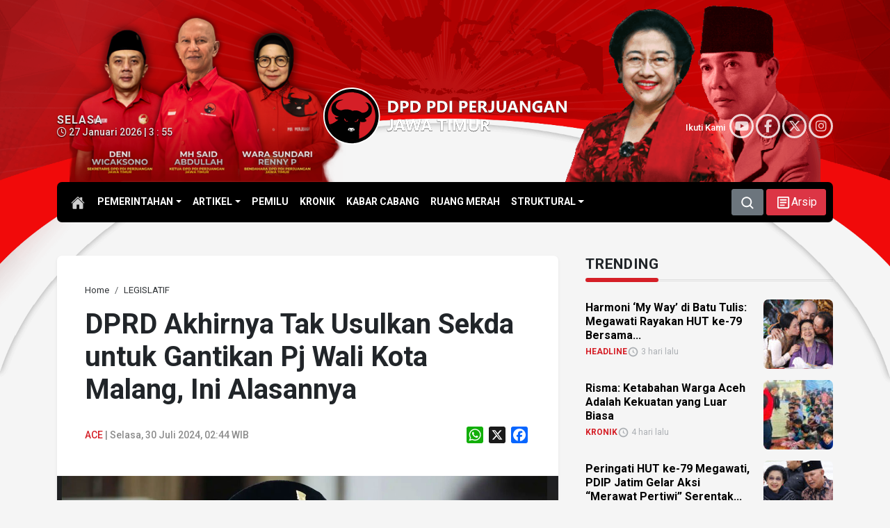

--- FILE ---
content_type: text/html; charset=UTF-8
request_url: https://pdiperjuangan-jatim.com/dprd-akhirnya-tak-usulkan-sekda-untuk-gantikan-pj-wali-kota-malang-ini-alasannya/
body_size: 92613
content:
<!DOCTYPE html><html lang="id-ID" itemscope="itemscope" itemtype="https://schema.org/WebPage"><head><meta charset="UTF-8"><meta name="viewport" content="width=device-width, initial-scale=1.0"><title>DPRD Akhirnya Tak Usulkan Sekda untuk Gantikan Pj Wali Kota Malang, Ini Alasannya - DPD PDI Perjuangan Jawa Timur</title><style>img:is([sizes="auto" i], [sizes^="auto," i]) { contain-intrinsic-size: 3000px 1500px }</style><meta http-equiv="refresh" content="900" /><meta name="robots" content="index,follow" /><meta name="googlebot" content="index,follow" /><link rel='dns-prefetch' href='//static.addtoany.com' /><meta name="description" content="MALANG – Ketua DPRD Kota Malang, I Made Riandiana Kartika menyatakan, pimpinan DPRD telah sepakat tidak akan mengusulkan Sekretaris Daerah Erik Setyo Santoso sebagai pengganti Pj Wali Kota, Wahyu Hidayat. Nama Erik sempat diusulkan, namun kemudian dibatalkan. Pasalnya, Erik dinilai memiliki motif politis yang melanggengkan Wahyu dalam Pilkada 2024. “Dewan tidak mengusulkan nama Erik. Kami [&hellip;]" /><meta name="keywords" content="DPRD Kota Malang, I Made Riandiana Kartika, PDI Perjuangan, PDI Perjuangan Jatim, PDIP, PDIP Jatim" /><meta property="og:type" content="article" /><meta property="og:title" content="DPRD Akhirnya Tak Usulkan Sekda untuk Gantikan Pj Wali Kota Malang, Ini Alasannya - DPD PDI Perjuangan Jawa Timur" /><meta property="og:description" content="MALANG – Ketua DPRD Kota Malang, I Made Riandiana Kartika menyatakan, pimpinan DPRD telah sepakat tidak akan mengusulkan Sekretaris Daerah Erik Setyo Santoso sebagai pengganti Pj Wali Kota, Wahyu Hidayat. Nama Erik sempat diusulkan, namun kemudian dibatalkan. Pasalnya, Erik dinilai memiliki motif politis yang melanggengkan Wahyu dalam Pilkada 2024. “Dewan tidak mengusulkan nama Erik. Kami [&hellip;]" /><meta property="og:url" content="https://pdiperjuangan-jatim.com/dprd-akhirnya-tak-usulkan-sekda-untuk-gantikan-pj-wali-kota-malang-ini-alasannya/" /><meta property="og:image" content="https://pdiperjuangan-jatim.com/wp-content/uploads/2024/05/pdip-jatim-240514-made-rian.jpg" /><meta property="og:image:secure_url" content="https://pdiperjuangan-jatim.com/wp-content/uploads/2024/05/pdip-jatim-240514-made-rian.jpg" /><meta property="og:image:width" content="700" /><meta property="og:image:height" content="393" /><meta property="og:site_name" content="DPD PDI Perjuangan Jawa Timur" /><meta name="twitter:card" content="summary_large_image" /><meta name="twitter:site" content="@PDIP_JATIM" /><meta name="twitter:creator" content="@PDIP_JATIM" /><meta name="twitter:title" content="DPRD Akhirnya Tak Usulkan Sekda untuk Gantikan Pj Wali Kota Malang, Ini Alasannya - DPD PDI Perjuangan Jawa Timur" /><meta name="twitter:description" content="MALANG – Ketua DPRD Kota Malang, I Made Riandiana Kartika menyatakan, pimpinan DPRD telah sepakat tidak akan mengusulkan Sekretaris Daerah Erik Setyo Santoso sebagai pengganti Pj Wali Kota, Wahyu Hidayat. Nama Erik sempat diusulkan, namun kemudian dibatalkan. Pasalnya, Erik dinilai memiliki motif politis yang melanggengkan Wahyu dalam Pilkada 2024. “Dewan tidak mengusulkan nama Erik. Kami [&hellip;]" /><meta name="twitter:image" content="https://pdiperjuangan-jatim.com/wp-content/uploads/2024/05/pdip-jatim-240514-made-rian.jpg" /><link rel='stylesheet' id='glightbox-css-css' href='https://pdiperjuangan-jatim.com/assets/glightbox/glightbox.css?ver=6.8.3' type='text/css' media='all' /><link rel='stylesheet' id='addtoany-css' href='https://pdiperjuangan-jatim.com/wp-content/plugins/add-to-any/addtoany.min.css?ver=1.16' type='text/css' media='all' /><style id='addtoany-inline-css' type='text/css'>
.addtoany_content { text-align:right; }
</style><script type="text/javascript" id="addtoany-core-js-before">
/* <![CDATA[ */
window.a2a_config=window.a2a_config||{};a2a_config.callbacks=[];a2a_config.overlays=[];a2a_config.templates={};a2a_localize = {
	Share: "Share",
	Save: "Save",
	Subscribe: "Subscribe",
	Email: "Email",
	Bookmark: "Bookmark",
	ShowAll: "Show all",
	ShowLess: "Show less",
	FindServices: "Find service(s)",
	FindAnyServiceToAddTo: "Instantly find any service to add to",
	PoweredBy: "Powered by",
	ShareViaEmail: "Share via email",
	SubscribeViaEmail: "Subscribe via email",
	BookmarkInYourBrowser: "Bookmark in your browser",
	BookmarkInstructions: "Press Ctrl+D or \u2318+D to bookmark this page",
	AddToYourFavorites: "Add to your favorites",
	SendFromWebOrProgram: "Send from any email address or email program",
	EmailProgram: "Email program",
	More: "More&#8230;",
	ThanksForSharing: "Thanks for sharing!",
	ThanksForFollowing: "Thanks for following!"
};
/* ]]> */
</script><script type="text/javascript" defer src="https://static.addtoany.com/menu/page.js" id="addtoany-core-js"></script><script type="text/javascript" src="https://pdiperjuangan-jatim.com/wp-includes/js/jquery/jquery.min.js?ver=3.7.1" id="jquery-core-js"></script><script type="text/javascript" src="https://pdiperjuangan-jatim.com/wp-includes/js/jquery/jquery-migrate.min.js?ver=3.4.1" id="jquery-migrate-js"></script><script type="text/javascript" defer src="https://pdiperjuangan-jatim.com/wp-content/plugins/add-to-any/addtoany.min.js?ver=1.1" id="addtoany-jquery-js"></script><link rel="canonical" href="https://pdiperjuangan-jatim.com/dprd-akhirnya-tak-usulkan-sekda-untuk-gantikan-pj-wali-kota-malang-ini-alasannya/" /><link rel='shortlink' href='https://pdiperjuangan-jatim.com/?p=113525' /><style type="text/css">
        /* General Calendar Table Styling */
        .satej_it_com_ajax-calendar {
            position: relative;
            width: 100%;
            border-collapse: collapse; /* Ensure borders are collapsed */
            border-radius: 8px; /* Rounded corners for the whole table */
            overflow: hidden; /* Ensures border-radius applies to content */
            box-shadow: 0 4px 12px rgba(0, 0, 0, 0.1); /* Subtle shadow for depth */
            background-color: #ffffff; /* White background for the calendar body */
            table-layout: fixed; /* Crucial for equal column widths */
        }

        /* Table Headers (Weekdays) */
        .satej_it_com_ajax-calendar th {
            background-color: #2cb2bc; /* Consistent background */
            color: #FFFFFF;
            font-weight: 600; /* Slightly bolder for emphasis */
            padding: 10px 5px; /* Increased padding for better spacing */
            text-align: center;
            font-size: 15px; /* Slightly adjusted font size */
            text-transform: uppercase; /* Make weekdays uppercase */
            letter-spacing: 0.5px;
            width: calc(100% / 7); /* Distribute width equally among 7 columns */
        }

        /* Specific top-left and top-right th for rounded corners */
        .satej_it_com_ajax-calendar thead tr:first-child th:first-child {
            border-top-left-radius: 8px;
        }
        .satej_it_com_ajax-calendar thead tr:first-child th:last-child {
            border-top-right-radius: 8px;
        }

        /* Table Cells (Days) */
        .satej_it_com_ajax-calendar td {
            border: 1px solid #e0e0e0; /* Lighter border color */
            padding: 0; /* Remove default padding from td, let inner elements handle it */
            vertical-align: middle; /* Vertically center content */
            height: 50px; /* Give cells a consistent height */
        }

        /* Links for days with posts */
        .satej_it_com_ajax-calendar tbody td a.has-post {
            background-color: #DC3545; /* A slightly brighter green */
            color: #FFFFFF;
            display: flex; /* Keep flex for inner centering */
            align-items: center; /* Vertically center content */
            justify-content: center; /* Horizontally center content */
            padding: 6px 0;
            width: 100%;
            height: 100%; /* Make the link fill the cell */
            text-decoration: none; /* Remove underline */
            font-weight: bold;
            transition: background-color 0.2s ease-in-out; /* Smooth transition on hover */
        }

        .satej_it_com_ajax-calendar tbody td a.has-post:hover {
            background-color: #BB2D3B !important; /* Darker green on hover */
        }

        /* Spans for days without posts */
        .satej_it_com_ajax-calendar span.no-post {
            display: flex; /* Keep flex for inner centering */
            align-items: center; /* Vertically center content */
            justify-content: center; /* Horizontally center content */
            padding: 6px 0;
            width: 100%;
            height: 100%; /* Make the span fill the cell */
            color: #555555; /* Softer text color for days without posts */
        }

        /* Padding cells (empty cells) */
        .satej_it_com_ajax-calendar .pad {
            background-color: #f9f9f9; /* Slightly different background for padding cells */
        }

        /* Today's Date Styling */
        .satej_it_com_ajax-calendar td.today {
            border: 2px solid #2cb2bc; /* More prominent border for today */
        }

        .satej_it_com_ajax-calendar td.today a,
        .satej_it_com_ajax-calendar td.today span {
            background-color: #2cb2bc !important; /* Keep important to override other backgrounds */
            color: #FFFFFF;
            font-weight: bold;
        }

        /* Navigation (Top) */
        .satej_it_com_ajax-calendar .calendar-nav-top {
            background-color: #2cb2bc; /* Consistent background */
            padding: 10px 0; /* Add padding */
            border-bottom: 1px solid #259fa8; /* Subtle separator */
        }

        .satej_it_com_ajax-calendar .calendar-nav-top div {
            display: flex;
            justify-content: space-between; /* Changed to space-between for better distribution */
            align-items: center;
            padding: 0 15px; /* Add horizontal padding inside the nav */
        }

        .satej_it_com_ajax-calendar .calendar-nav-top a {
            color: #FFFFFF;
            font-size: 20px; /* Slightly smaller for better balance */
            text-decoration: none;
            padding: 5px 10px;
            border-radius: 4px;
            transition: background-color 0.2s ease-in-out;
        }

        .satej_it_com_ajax-calendar .calendar-nav-top a:hover {
            background-color: rgba(255, 255, 255, 0.2); /* Subtle hover effect */
        }

        .satej_it_com_ajax-calendar .calendar-nav-top .current-month-link {
            font-size: 22px; /* Emphasize current month */
            font-weight: bold;
            color: #FFFFFF;
            text-decoration: none;
            cursor: pointer; /* Indicate it's clickable */
        }

        /* Navigation (Bottom) */
        .satej_it_com_ajax-calendar tfoot td {
            border: none; /* Remove borders from footer cells */
            padding: 0; /* Remove default padding */
        }

        .satej_it_com_ajax-calendar tfoot td a {
            background-color: #000000 !important; /* Consistent background */
            color: #FFFFFF;
            display: block;
            padding: 10px 0; /* More padding for better touch targets */
            width: 100% !important;
            text-decoration: none;
            font-weight: bold;
            transition: background-color 0.2s ease-in-out;
        }

        .satej_it_com_ajax-calendar tfoot td a:hover {
            background-color: #BB2D3B !important; /* Slightly darker on hover */
        }

        .satej_it_com_ajax-calendar tfoot .nav-prev {
            text-align: left;
            border-bottom-left-radius: 8px; /* Rounded corner */
            overflow: hidden; /* Ensure radius applies */
        }

        .satej_it_com_ajax-calendar tfoot .nav-next {
            text-align: right;
            border-bottom-right-radius: 8px; /* Rounded corner */
            overflow: hidden; /* Ensure radius applies */
        }

        .satej_it_com_ajax-calendar tfoot .nav-prev a {
            padding-left: 15px; /* Adjust padding for text alignment */
        }

        .satej_it_com_ajax-calendar tfoot .nav-next a {
            padding-right: 15px; /* Adjust padding for text alignment */
        }


        /* Dropdown Selectors */
        #ajax_ac_widget .select_ca {
            margin-bottom: 10px; /* Add some space below dropdowns */
            display: flex; /* Use flexbox for better alignment of dropdowns */
            justify-content: space-between; /* Distribute items */
            gap: 10px; /* Space between dropdowns */
            flex-wrap: wrap; /* Allow wrapping on small screens */
        }

        #ajax_ac_widget #my_month,
        #ajax_ac_widget #my_year {
            /* Remove floats as flexbox is used on parent */
            float: none;
            flex-grow: 1; /* Allow dropdowns to grow and fill space */
            padding: 8px 12px;
            border: 1px solid #ccc;
            border-radius: 5px;
            background-color: #f9f9f9;
            font-size: 16px;
            cursor: pointer;
            -webkit-appearance: none; /* Remove default dropdown arrow */
            -moz-appearance: none;
            appearance: none;
            background-image: url('data:image/svg+xml;charset=US-ASCII,%3Csvg%20xmlns%3D%22http%3A%2F%2Fwww.w3.org%2F2000%2Fsvg%22%20width%3D%22292.4%22%20height%3D%22292.4%22%3E%3Cpath%20fill%3D%22%23000%22%20d%3D%22M287%2C114.7L158.4%2C243.3c-2.8%2C2.8-6.1%2C4.2-9.5%2C4.2s-6.7-1.4-9.5-4.2L5.4%2C114.7C2.6%2C111.9%2C1.2%2C108.6%2C1.2%2C105.2s1.4-6.7%2C4.2-9.5l14.7-14.7c2.8-2.8%2C6.1-4.2%2C9.5-4.2s6.7%2C1.4%2C9.5%2C4.2l111.2%2C111.2L253.3%2C81c2.8-2.8%2C6.1-4.2%2C9.5-4.2s6.7%2C1.4%2C9.5%2C4.2l14.7%2C14.7c2.8%2C2.8%2C4.2%2C6.1%2C4.2%2C9.5S289.8%2C111.9%2C287%2C114.7z%22%2F%3E%3C%2Fsvg%3E');
            background-repeat: no-repeat;
            background-position: right 10px center;
            background-size: 12px;
            padding-right: 30px; /* Make space for the custom arrow */
        }

        /* Clearfix for floats (if still needed, though flexbox mitigates) */
        .clear {
            clear: both;
        }

        /* Loading Indicator */
        .aj-loging {
            position: absolute;
            top: 0; /* Cover the whole calendar area */
            left: 0;
            width: 100%;
            height: 100%;
            background-color: rgba(255, 255, 255, 0.7); /* Semi-transparent white overlay */
            display: flex; /* Use flexbox to center content */
            align-items: center;
            justify-content: center;
            z-index: 10; /* Ensure it's on top */
            border-radius: 8px; /* Match calendar border-radius */
        }

        .aj-loging img {
            max-width: 50px; /* Adjust size of loading GIF */
            max-height: 50px;
        }
    </style><script type="application/ld+json">
        {
            "@context": "https://schema.org",
            "@type": "NewsArticle",
            "headline": "DPRD Akhirnya Tak Usulkan Sekda untuk Gantikan Pj Wali Kota Malang, Ini Alasannya",
            "datePublished": "2024-07-30",
            "dateModified": "2024-07-30",
            "description": "MALANG – Ketua DPRD Kota Malang, I Made Riandiana Kartika menyatakan, pimpinan DPRD telah sepakat tidak akan mengusulkan Sekretaris Daerah Erik Setyo Santoso sebagai pengganti Pj Wali Kota, Wahyu Hidayat. Nama Erik sempat diusulkan, namun kemudian dibatalkan. Pasalnya, Erik dinilai memiliki motif politis yang melanggengkan Wahyu dalam Pilkada 2024. “Dewan tidak mengusulkan nama Erik. Kami [&hellip;]",
            "image": {
                "@type": "ImageObject",
                "url": "https://pdiperjuangan-jatim.com/wp-content/uploads/2024/05/pdip-jatim-240514-made-rian.jpg",
                "width": 700,
                "height": 393
            },
            "author": {
                "@type": "Person",
                "name": ""
            },
            "publisher": {
                "@type": "Organization",
                "name": "PDI Perjuangan Jatim",
                "logo": {
                    "@type": "ImageObject",
                    "url": "https://pdiperjuangan-jatim.com/assets/citra/PDI_Perjuangan.png"
                }
            },
            "mainEntityOfPage": {
                "@type": "WebPage",
                "@id": "https://pdiperjuangan-jatim.com/dprd-akhirnya-tak-usulkan-sekda-untuk-gantikan-pj-wali-kota-malang-ini-alasannya/"
            }
        }
        </script><link rel="icon" href="https://pdiperjuangan-jatim.com/wp-content/uploads/2024/05/cropped-pdiperjuangan-32x32.png" sizes="32x32" /><link rel="icon" href="https://pdiperjuangan-jatim.com/wp-content/uploads/2024/05/cropped-pdiperjuangan-192x192.png" sizes="192x192" /><link rel="apple-touch-icon" href="https://pdiperjuangan-jatim.com/wp-content/uploads/2024/05/cropped-pdiperjuangan-180x180.png" /><meta name="msapplication-TileImage" content="https://pdiperjuangan-jatim.com/wp-content/uploads/2024/05/cropped-pdiperjuangan-270x270.png" /><link type="text/css" rel="stylesheet" href="https://cdn.jsdelivr.net/npm/bootstrap@5.3.2/dist/css/bootstrap.min.css" /><link rel="stylesheet" href="https://cdnjs.cloudflare.com/ajax/libs/font-awesome/6.5.2/css/all.css"><link rel="preconnect" href="https://fonts.googleapis.com"><link rel="preconnect" href="https://fonts.gstatic.com" crossorigin><link href="https://fonts.googleapis.com/css2?family=Roboto:ital,wght@0,100;0,300;0,400;0,500;0,700;0,900;1,100;1,300;1,400;1,500;1,700;1,900&display=swap" rel="stylesheet"><link type="text/css" rel="stylesheet" href="https://pdiperjuangan-jatim.com/assets/css/mod.css" /><link rel="canonical" href="https://pdiperjuangan-jatim.com/"/></head><body id="home" class="wp-singular post-template-default single single-post postid-113525 single-format-standard wp-theme-mboh my-class"><script>
    !(function () {
        var time = new Date().getTime();
        $(document.body).bind('mousemove keypress', function(e) {
            time = new Date().getTime();
        });
        function refresh() {
            if (new Date().getTime() - time >= 900000) {
                window.location.reload(true);
            } else {
                setTimeout(refresh, 10000);
            }
        }
        setTimeout(refresh, 10000);
    })();
</script><div id="s-header" class="d-none d-md-block"><nav class="navbar navbar-expand-md d-flex flex-wrap align-items-center justify-content-center habang"><div class="container"><a href="https://pdiperjuangan-jatim.com" class="d-inline-flex"><h1 class="logo mb-md-0"><img src="https://pdiperjuangan-jatim.com/assets/citra/logo-DPDPDIPJatim.svg" alt="DPD PDIP Perjuangan Jawa Timur"></h1></a><ul id="menu-kategori" class="nav col-md-auto justify-content-center mb-md-0 navbar-nav" itemscope itemtype="http://www.schema.org/SiteNavigationElement"><li id="menu-item-109420" class="menu-item menu-item-type-custom menu-item-object-custom menu-item-home menu-item-has-children dropdown menu-item-109420 nav-item"><a href="#" aria-expanded="false" class="dropdown-toggle nav-link" id="menu-item-dropdown-109420" data-bs-toggle="dropdown"><span itemprop="name">PEMERINTAHAN</span></a><ul class="dropdown-menu" aria-labelledby="menu-item-dropdown-109420"><li id="menu-item-35531" class="menu-item menu-item-type-taxonomy menu-item-object-category menu-item-35531 nav-item"><a itemprop="url" href="https://pdiperjuangan-jatim.com/category/eksekutif/" class="dropdown-item"><span itemprop="name">EKSEKUTIF</span></a></li><li id="menu-item-35530" class="menu-item menu-item-type-taxonomy menu-item-object-category current-post-ancestor current-menu-parent current-post-parent active menu-item-35530 nav-item"><a itemprop="url" href="https://pdiperjuangan-jatim.com/category/legislatif/" class="dropdown-item"><span itemprop="name">LEGISLATIF</span></a></li></ul></li><li id="menu-item-109421" class="menu-item menu-item-type-custom menu-item-object-custom menu-item-home menu-item-has-children dropdown menu-item-109421 nav-item"><a href="#" aria-expanded="false" class="dropdown-toggle nav-link" id="menu-item-dropdown-109421" data-bs-toggle="dropdown"><span itemprop="name">ARTIKEL</span></a><ul class="dropdown-menu" aria-labelledby="menu-item-dropdown-109421"><li id="menu-item-35533" class="menu-item menu-item-type-taxonomy menu-item-object-category menu-item-35533 nav-item"><a itemprop="url" href="https://pdiperjuangan-jatim.com/category/sementara-itu/" class="dropdown-item"><span itemprop="name">SEMENTARA ITU</span></a></li><li id="menu-item-37024" class="menu-item menu-item-type-taxonomy menu-item-object-category menu-item-37024 nav-item"><a itemprop="url" href="https://pdiperjuangan-jatim.com/category/umkm/" class="dropdown-item"><span itemprop="name">UMKM</span></a></li><li id="menu-item-37023" class="menu-item menu-item-type-taxonomy menu-item-object-category menu-item-37023 nav-item"><a itemprop="url" href="https://pdiperjuangan-jatim.com/category/romantika/" class="dropdown-item"><span itemprop="name">ROMANTIKA</span></a></li></ul></li><li id="menu-item-35532" class="menu-item menu-item-type-taxonomy menu-item-object-category menu-item-35532 nav-item"><a itemprop="url" href="https://pdiperjuangan-jatim.com/category/pemilu/" class="nav-link"><span itemprop="name">PEMILU</span></a></li><li id="menu-item-35529" class="menu-item menu-item-type-taxonomy menu-item-object-category menu-item-35529 nav-item"><a itemprop="url" href="https://pdiperjuangan-jatim.com/category/kronik/" class="nav-link"><span itemprop="name">KRONIK</span></a></li><li id="menu-item-81004" class="menu-item menu-item-type-taxonomy menu-item-object-category menu-item-81004 nav-item"><a itemprop="url" href="https://pdiperjuangan-jatim.com/category/kabar-cabang/" class="nav-link"><span itemprop="name">KABAR CABANG</span></a></li><li id="menu-item-35534" class="menu-item menu-item-type-taxonomy menu-item-object-category menu-item-35534 nav-item"><a itemprop="url" href="https://pdiperjuangan-jatim.com/category/ruang-merah/" class="nav-link"><span itemprop="name">RUANG MERAH</span></a></li><li id="menu-item-110073" class="menu-item menu-item-type-custom menu-item-object-custom menu-item-has-children dropdown menu-item-110073 nav-item"><a href="#" aria-expanded="false" class="dropdown-toggle nav-link" id="menu-item-dropdown-110073" data-bs-toggle="dropdown"><span itemprop="name">STRUKTURAL</span></a><ul class="dropdown-menu" aria-labelledby="menu-item-dropdown-110073"><li id="menu-item-110076" class="menu-item menu-item-type-post_type menu-item-object-page menu-item-110076 nav-item"><a itemprop="url" href="https://pdiperjuangan-jatim.com/struktural/dpp/" class="dropdown-item"><span itemprop="name">DPP</span></a></li><li id="menu-item-110075" class="menu-item menu-item-type-post_type menu-item-object-page menu-item-110075 nav-item"><a itemprop="url" href="https://pdiperjuangan-jatim.com/struktural/dpd/" class="dropdown-item"><span itemprop="name">DPD</span></a></li><li id="menu-item-132845" class="menu-item menu-item-type-post_type menu-item-object-page menu-item-132845 nav-item"><a itemprop="url" href="https://pdiperjuangan-jatim.com/struktural/dpc-page/" class="dropdown-item"><span itemprop="name">DPC</span></a></li></ul></li></ul><div class="text-end"><button type="button" class="btn btn-secondary" data-bs-toggle="modal" data-bs-target="#SearchBox"><svg xmlns="http://www.w3.org/2000/svg" width="20" height="20" viewBox="0 0 16 16"><path fill="currentColor" fill-rule="evenodd" d="M11.5 7a4.5 4.5 0 1 1-9 0a4.5 4.5 0 0 1 9 0m-.82 4.74a6 6 0 1 1 1.06-1.06l2.79 2.79a.75.75 0 1 1-1.06 1.06z" clip-rule="evenodd"/></svg></button><a class="btn btn-danger" href="https://pdiperjuangan-jatim.com/arsip" role="button"><svg xmlns="http://www.w3.org/2000/svg" width="23" height="23" viewBox="0 0 24 24"><path fill="currentColor" d="M19 5v14H5V5h14m0-2H5c-1.1 0-2 .9-2 2v14c0 1.1.9 2 2 2h14c1.1 0 2-.9 2-2V5c0-1.1-.9-2-2-2z"/><path fill="currentColor" d="M14 17H7v-2h7v2zm3-4H7v-2h10v2zm0-4H7V7h10v2z"/></svg><span>Arsip</span></a></div></div></nav></div><div class="maindiv"><div class="header-cover d-none d-md-block"></div><header class="d-none d-md-block"><div class="container"><div class="row flex-nowrap justify-content-between align-items-center"><div class="col-4"><div class="tanggalan"><strong>Selasa</strong><br/><i class='fa-regular fa-clock'></i> 27 Januari 2026 | 3 : 55</div></div><div class="col-4"><a class="d-lg-flex my-3 text-center" href="https://pdiperjuangan-jatim.com"><h1 class="logo-big"><img src="https://pdiperjuangan-jatim.com/assets/citra/logo-DPDPDIPJatim.svg" alt="DPD PDIP Perjuangan Jawa Timur"></h1></a></div><div class="col-4 d-flex justify-content-end align-items-center"><div class="social-subs"> Ikuti Kami <div class="btn-circle"><a href="https://www.youtube.com/@PDIPerjuanganJawaTimur" target="_blank"><i class="fa-brands fa-youtube"></i></a></div><div class="btn-circle"><a href="https://www.facebook.com/PDIPJatim/" target="_blank"><i class="fa-brands fa-facebook-f"></i></a></div><div class="btn-circle"><a href="https://x.com/PDIP_JATIM" target="_blank"><i class="fa-brands fa-x-twitter"></i></a></div><div class="btn-circle"><a href="https://www.instagram.com/pdiperjuanganjatim/" target="_blank"><i class="fa-brands fa-instagram"></i></a></div></div></div></div></div><nav id="topnav" class="navbar navbar-expand-lg" aria-label="main menu"><div class="container"><div class="collapse navbar-collapse col-lg-8 justify-content-lg-centerc" id="main-menu"><a class="link-home" href="https://pdiperjuangan-jatim.com"><svg xmlns="http://www.w3.org/2000/svg" width="20" height="20" viewBox="0 0 512 512"><path fill="currentColor" d="M261.56 101.28a8 8 0 0 0-11.06 0L66.4 277.15a8 8 0 0 0-2.47 5.79L63.9 448a32 32 0 0 0 32 32H192a16 16 0 0 0 16-16V328a8 8 0 0 1 8-8h80a8 8 0 0 1 8 8v136a16 16 0 0 0 16 16h96.06a32 32 0 0 0 32-32V282.94a8 8 0 0 0-2.47-5.79Z"/><path fill="currentColor" d="m490.91 244.15l-74.8-71.56V64a16 16 0 0 0-16-16h-48a16 16 0 0 0-16 16v32l-57.92-55.38C272.77 35.14 264.71 32 256 32c-8.68 0-16.72 3.14-22.14 8.63l-212.7 203.5c-6.22 6-7 15.87-1.34 22.37A16 16 0 0 0 43 267.56L250.5 69.28a8 8 0 0 1 11.06 0l207.52 198.28a16 16 0 0 0 22.59-.44c6.14-6.36 5.63-16.86-.76-22.97Z"/></svg></a><ul id="menu-kategori-1" class="navbar-nav me-auto mb-2 mb-md-0 navbar-nav" itemscope itemtype="http://www.schema.org/SiteNavigationElement"><li class="menu-item menu-item-type-custom menu-item-object-custom menu-item-home menu-item-has-children dropdown menu-item-109420 nav-item"><a href="#" aria-expanded="false" class="dropdown-toggle nav-link" id="menu-item-dropdown-109420" data-bs-toggle="dropdown"><span itemprop="name">PEMERINTAHAN</span></a><ul class="dropdown-menu" aria-labelledby="menu-item-dropdown-109420"><li class="menu-item menu-item-type-taxonomy menu-item-object-category menu-item-35531 nav-item"><a itemprop="url" href="https://pdiperjuangan-jatim.com/category/eksekutif/" class="dropdown-item"><span itemprop="name">EKSEKUTIF</span></a></li><li class="menu-item menu-item-type-taxonomy menu-item-object-category current-post-ancestor current-menu-parent current-post-parent active menu-item-35530 nav-item"><a itemprop="url" href="https://pdiperjuangan-jatim.com/category/legislatif/" class="dropdown-item"><span itemprop="name">LEGISLATIF</span></a></li></ul></li><li class="menu-item menu-item-type-custom menu-item-object-custom menu-item-home menu-item-has-children dropdown menu-item-109421 nav-item"><a href="#" aria-expanded="false" class="dropdown-toggle nav-link" id="menu-item-dropdown-109421" data-bs-toggle="dropdown"><span itemprop="name">ARTIKEL</span></a><ul class="dropdown-menu" aria-labelledby="menu-item-dropdown-109421"><li class="menu-item menu-item-type-taxonomy menu-item-object-category menu-item-35533 nav-item"><a itemprop="url" href="https://pdiperjuangan-jatim.com/category/sementara-itu/" class="dropdown-item"><span itemprop="name">SEMENTARA ITU</span></a></li><li class="menu-item menu-item-type-taxonomy menu-item-object-category menu-item-37024 nav-item"><a itemprop="url" href="https://pdiperjuangan-jatim.com/category/umkm/" class="dropdown-item"><span itemprop="name">UMKM</span></a></li><li class="menu-item menu-item-type-taxonomy menu-item-object-category menu-item-37023 nav-item"><a itemprop="url" href="https://pdiperjuangan-jatim.com/category/romantika/" class="dropdown-item"><span itemprop="name">ROMANTIKA</span></a></li></ul></li><li class="menu-item menu-item-type-taxonomy menu-item-object-category menu-item-35532 nav-item"><a itemprop="url" href="https://pdiperjuangan-jatim.com/category/pemilu/" class="nav-link"><span itemprop="name">PEMILU</span></a></li><li class="menu-item menu-item-type-taxonomy menu-item-object-category menu-item-35529 nav-item"><a itemprop="url" href="https://pdiperjuangan-jatim.com/category/kronik/" class="nav-link"><span itemprop="name">KRONIK</span></a></li><li class="menu-item menu-item-type-taxonomy menu-item-object-category menu-item-81004 nav-item"><a itemprop="url" href="https://pdiperjuangan-jatim.com/category/kabar-cabang/" class="nav-link"><span itemprop="name">KABAR CABANG</span></a></li><li class="menu-item menu-item-type-taxonomy menu-item-object-category menu-item-35534 nav-item"><a itemprop="url" href="https://pdiperjuangan-jatim.com/category/ruang-merah/" class="nav-link"><span itemprop="name">RUANG MERAH</span></a></li><li class="menu-item menu-item-type-custom menu-item-object-custom menu-item-has-children dropdown menu-item-110073 nav-item"><a href="#" aria-expanded="false" class="dropdown-toggle nav-link" id="menu-item-dropdown-110073" data-bs-toggle="dropdown"><span itemprop="name">STRUKTURAL</span></a><ul class="dropdown-menu" aria-labelledby="menu-item-dropdown-110073"><li class="menu-item menu-item-type-post_type menu-item-object-page menu-item-110076 nav-item"><a itemprop="url" href="https://pdiperjuangan-jatim.com/struktural/dpp/" class="dropdown-item"><span itemprop="name">DPP</span></a></li><li class="menu-item menu-item-type-post_type menu-item-object-page menu-item-110075 nav-item"><a itemprop="url" href="https://pdiperjuangan-jatim.com/struktural/dpd/" class="dropdown-item"><span itemprop="name">DPD</span></a></li><li class="menu-item menu-item-type-post_type menu-item-object-page menu-item-132845 nav-item"><a itemprop="url" href="https://pdiperjuangan-jatim.com/struktural/dpc-page/" class="dropdown-item"><span itemprop="name">DPC</span></a></li></ul></li></ul><button type="button" class="btn btn-secondary" data-bs-toggle="modal" data-bs-target="#SearchBox"><svg xmlns="http://www.w3.org/2000/svg" width="20" height="20" viewBox="0 0 16 16"><path fill="currentColor" fill-rule="evenodd" d="M11.5 7a4.5 4.5 0 1 1-9 0a4.5 4.5 0 0 1 9 0m-.82 4.74a6 6 0 1 1 1.06-1.06l2.79 2.79a.75.75 0 1 1-1.06 1.06z" clip-rule="evenodd"/></svg></button><a class="btn btn-danger ms-1" href="https://pdiperjuangan-jatim.com/arsip" role="button"><svg xmlns="http://www.w3.org/2000/svg" width="23" height="23" viewBox="0 0 24 24"><path fill="currentColor" d="M19 5v14H5V5h14m0-2H5c-1.1 0-2 .9-2 2v14c0 1.1.9 2 2 2h14c1.1 0 2-.9 2-2V5c0-1.1-.9-2-2-2z"/><path fill="currentColor" d="M14 17H7v-2h7v2zm3-4H7v-2h10v2zm0-4H7V7h10v2z"/></svg><span>Arsip</span></a></div></div></nav></header><div class="sticky-top d-block d-sm-none"><nav class="navbar habang d-flex flex-wrap"><div class="container-fluid"><div class="me-auto"><a class="navbar-brand" href="https://pdiperjuangan-jatim.com"><img class="Mlogo" src="https://pdiperjuangan-jatim.com/assets/citra/logo-DPDPDIPJatim.svg" alt="DPD PDIP Perjuangan Jawa Timur"></a></div><div class="justify-content-end list-unstyled d-flex"><button type="button" class="navbar-toggler text-white border-0 p-0" data-bs-toggle="modal" data-bs-target="#SearchBox"><svg xmlns="http://www.w3.org/2000/svg" width="20" height="20" viewBox="0 0 16 16"><path fill="currentColor" fill-rule="evenodd" d="M11.5 7a4.5 4.5 0 1 1-9 0a4.5 4.5 0 0 1 9 0m-.82 4.74a6 6 0 1 1 1.06-1.06l2.79 2.79a.75.75 0 1 1-1.06 1.06z" clip-rule="evenodd"/></svg></button><button type="button" class="navbar-toggler text-white border-0 p-0 mx-2"><a class="text-white" href="https://pdiperjuangan-jatim.com/arsip"><svg xmlns="http://www.w3.org/2000/svg" width="23" height="23" viewBox="0 0 24 24"><path fill="currentColor" d="M19 5v14H5V5h14m0-2H5c-1.1 0-2 .9-2 2v14c0 1.1.9 2 2 2h14c1.1 0 2-.9 2-2V5c0-1.1-.9-2-2-2z"/><path fill="currentColor" d="M14 17H7v-2h7v2zm3-4H7v-2h10v2zm0-4H7V7h10v2z"/></svg></a></button><button type="button" class="navbar-toggler text-white border-0 p-0" data-bs-toggle="offcanvas" data-bs-target="#MenuMobile" aria-controls="offcanvasRight"><svg xmlns="http://www.w3.org/2000/svg" width="23" height="23" viewBox="0 0 16 16"><path fill="currentColor" fill-rule="evenodd" d="M1.25 3.25A.75.75 0 0 1 2 2.5h12A.75.75 0 0 1 14 4H2a.75.75 0 0 1-.75-.75m0 4.75A.75.75 0 0 1 2 7.25h12a.75.75 0 0 1 0 1.5H2A.75.75 0 0 1 1.25 8M2 12a.75.75 0 0 0 0 1.5h12a.75.75 0 0 0 0-1.5z" clip-rule="evenodd"/></svg></button></div></div></nav></div><div class="offcanvas offcanvas-end habang" tabindex="-1" id="MenuMobile" aria-labelledby="offcanvasRightLabel"><div class="offcanvas-header"><h5 class="offcanvas-title" id="offcanvasRightLabel"><a class="navbar-brand" href="https://pdiperjuangan-jatim.com"><img src="https://pdiperjuangan-jatim.com/assets/citra/logo-DPDPDIPJatim.svg" alt="DPD PDIP Perjuangan Jawa Timur"></a></h5><button type="button" class="btn text-white Mclose" data-bs-dismiss="offcanvas" aria-label="Close"><svg xmlns="http://www.w3.org/2000/svg" width="23" height="23" viewBox="0 0 16 16"><path fill="currentColor" fill-rule="evenodd" d="M8 15A7 7 0 1 0 8 1a7 7 0 0 0 0 14M6.53 5.47a.75.75 0 0 0-1.06 1.06L6.94 8L5.47 9.47a.75.75 0 1 0 1.06 1.06L8 9.06l1.47 1.47a.75.75 0 1 0 1.06-1.06L9.06 8l1.47-1.47a.75.75 0 1 0-1.06-1.06L8 6.94z" clip-rule="evenodd"/></svg></button></div><div class="offcanvas-body"><ul id="menu-mobile" class="nav col-md-auto justify-content-center mb-md-0 navbar-nav" itemscope itemtype="http://www.schema.org/SiteNavigationElement"><li class="menu-item menu-item-type-custom menu-item-object-custom menu-item-home menu-item-has-children dropdown menu-item-109420 nav-item"><a href="#" aria-expanded="false" class="dropdown-toggle nav-link" id="menu-item-dropdown-109420" data-bs-toggle="dropdown"><span itemprop="name">PEMERINTAHAN</span></a><ul class="dropdown-menu" aria-labelledby="menu-item-dropdown-109420"><li class="menu-item menu-item-type-taxonomy menu-item-object-category menu-item-35531 nav-item"><a itemprop="url" href="https://pdiperjuangan-jatim.com/category/eksekutif/" class="dropdown-item"><span itemprop="name">EKSEKUTIF</span></a></li><li class="menu-item menu-item-type-taxonomy menu-item-object-category current-post-ancestor current-menu-parent current-post-parent active menu-item-35530 nav-item"><a itemprop="url" href="https://pdiperjuangan-jatim.com/category/legislatif/" class="dropdown-item"><span itemprop="name">LEGISLATIF</span></a></li></ul></li><li class="menu-item menu-item-type-custom menu-item-object-custom menu-item-home menu-item-has-children dropdown menu-item-109421 nav-item"><a href="#" aria-expanded="false" class="dropdown-toggle nav-link" id="menu-item-dropdown-109421" data-bs-toggle="dropdown"><span itemprop="name">ARTIKEL</span></a><ul class="dropdown-menu" aria-labelledby="menu-item-dropdown-109421"><li class="menu-item menu-item-type-taxonomy menu-item-object-category menu-item-35533 nav-item"><a itemprop="url" href="https://pdiperjuangan-jatim.com/category/sementara-itu/" class="dropdown-item"><span itemprop="name">SEMENTARA ITU</span></a></li><li class="menu-item menu-item-type-taxonomy menu-item-object-category menu-item-37024 nav-item"><a itemprop="url" href="https://pdiperjuangan-jatim.com/category/umkm/" class="dropdown-item"><span itemprop="name">UMKM</span></a></li><li class="menu-item menu-item-type-taxonomy menu-item-object-category menu-item-37023 nav-item"><a itemprop="url" href="https://pdiperjuangan-jatim.com/category/romantika/" class="dropdown-item"><span itemprop="name">ROMANTIKA</span></a></li></ul></li><li class="menu-item menu-item-type-taxonomy menu-item-object-category menu-item-35532 nav-item"><a itemprop="url" href="https://pdiperjuangan-jatim.com/category/pemilu/" class="nav-link"><span itemprop="name">PEMILU</span></a></li><li class="menu-item menu-item-type-taxonomy menu-item-object-category menu-item-35529 nav-item"><a itemprop="url" href="https://pdiperjuangan-jatim.com/category/kronik/" class="nav-link"><span itemprop="name">KRONIK</span></a></li><li class="menu-item menu-item-type-taxonomy menu-item-object-category menu-item-81004 nav-item"><a itemprop="url" href="https://pdiperjuangan-jatim.com/category/kabar-cabang/" class="nav-link"><span itemprop="name">KABAR CABANG</span></a></li><li class="menu-item menu-item-type-taxonomy menu-item-object-category menu-item-35534 nav-item"><a itemprop="url" href="https://pdiperjuangan-jatim.com/category/ruang-merah/" class="nav-link"><span itemprop="name">RUANG MERAH</span></a></li><li class="menu-item menu-item-type-custom menu-item-object-custom menu-item-has-children dropdown menu-item-110073 nav-item"><a href="#" aria-expanded="false" class="dropdown-toggle nav-link" id="menu-item-dropdown-110073" data-bs-toggle="dropdown"><span itemprop="name">STRUKTURAL</span></a><ul class="dropdown-menu" aria-labelledby="menu-item-dropdown-110073"><li class="menu-item menu-item-type-post_type menu-item-object-page menu-item-110076 nav-item"><a itemprop="url" href="https://pdiperjuangan-jatim.com/struktural/dpp/" class="dropdown-item"><span itemprop="name">DPP</span></a></li><li class="menu-item menu-item-type-post_type menu-item-object-page menu-item-110075 nav-item"><a itemprop="url" href="https://pdiperjuangan-jatim.com/struktural/dpd/" class="dropdown-item"><span itemprop="name">DPD</span></a></li><li class="menu-item menu-item-type-post_type menu-item-object-page menu-item-132845 nav-item"><a itemprop="url" href="https://pdiperjuangan-jatim.com/struktural/dpc-page/" class="dropdown-item"><span itemprop="name">DPC</span></a></li></ul></li></ul></div></div><div id="index" class="container"><div class="row"><div class="col col-lg-8"><div class="col-article-single shadow-sm mr-20"><div class="article-content"><ul class="breadcrumb bg-transparent p-0" itemscope="" itemtype="http://schema.org/BreadcrumbList"><li class="breadcrumb-item" itemprop="itemListElement" itemscope="" itemtype="https://schema.org/ListItem"><a itemtype="https://schema.org/Thing" itemprop="item" href="https://pdiperjuangan-jatim.com" desc="home" aria-label="link"><span itemprop="name">Home</span><meta itemprop="position" content="1"></a></li><li class="breadcrumb-item" itemprop="itemListElement" itemscope="" itemtype="https://schema.org/ListItem"><a itemtype="https://schema.org/Thing" itemprop="item" href="https://pdiperjuangan-jatim.com/category/legislatif/" desc="https://pdiperjuangan-jatim.com/category/legislatif/" aria-label="link"><span itemprop="name">LEGISLATIF</span><meta itemprop="position" content="2"></a></li></ul><h1 class="article-title">DPRD Akhirnya Tak Usulkan Sekda untuk Gantikan Pj Wali Kota Malang, Ini Alasannya</h1><div class="d-flex flex-wrap"><div class="me-auto"><span class="author-date"><a href="https://pdiperjuangan-jatim.com/author/ace/" title="Pos-pos oleh Ace" rel="author">Ace</a> | <time>Selasa, 30 Juli 2024, 02:44 WIB</time></span></div><!-- <div class="justify-content-end d-flex"> ShareThis BEGIN <div class="sharethis-inline-share-buttons"></div> ShareThis END </div> --><div class="justify-content-end d-flex"><div class="a2a_kit a2a_kit_size_24 addtoany_list"><a class="a2a_button_whatsapp" href="https://www.addtoany.com/add_to/whatsapp?linkurl=https%3A%2F%2Fpdiperjuangan-jatim.com%2Fdprd-akhirnya-tak-usulkan-sekda-untuk-gantikan-pj-wali-kota-malang-ini-alasannya%2F&amp;linkname=DPRD%20Akhirnya%20Tak%20Usulkan%20Sekda%20untuk%20Gantikan%20Pj%20Wali%20Kota%20Malang%2C%20Ini%20Alasannya" title="WhatsApp" rel="nofollow noopener" target="_blank"></a><a class="a2a_button_x" href="https://www.addtoany.com/add_to/x?linkurl=https%3A%2F%2Fpdiperjuangan-jatim.com%2Fdprd-akhirnya-tak-usulkan-sekda-untuk-gantikan-pj-wali-kota-malang-ini-alasannya%2F&amp;linkname=DPRD%20Akhirnya%20Tak%20Usulkan%20Sekda%20untuk%20Gantikan%20Pj%20Wali%20Kota%20Malang%2C%20Ini%20Alasannya" title="X" rel="nofollow noopener" target="_blank"></a><a class="a2a_button_facebook" href="https://www.addtoany.com/add_to/facebook?linkurl=https%3A%2F%2Fpdiperjuangan-jatim.com%2Fdprd-akhirnya-tak-usulkan-sekda-untuk-gantikan-pj-wali-kota-malang-ini-alasannya%2F&amp;linkname=DPRD%20Akhirnya%20Tak%20Usulkan%20Sekda%20untuk%20Gantikan%20Pj%20Wali%20Kota%20Malang%2C%20Ini%20Alasannya" title="Facebook" rel="nofollow noopener" target="_blank"></a></div></div></div></div><div class="article-photo"><a href="https://pdiperjuangan-jatim.com/wp-content/uploads/2024/05/pdip-jatim-240514-made-rian.jpg" data-descposition="bottom" class="glightbox" data-glightbox="title: " aria-label="link"><img class="img-fluid w-100" src="https://pdiperjuangan-jatim.com/wp-content/uploads/2024/05/pdip-jatim-240514-made-rian.jpg" alt="pdip-jatim-240514-made-rian"></a></div><div class="article-content"><div class="row"><div class="col col-md-12"><!-- <div class="article-wrap mr-20"> --><div class="article-wrap"><p><strong>MALANG</strong> – Ketua DPRD Kota Malang, I Made Riandiana Kartika menyatakan, pimpinan DPRD telah sepakat tidak akan mengusulkan Sekretaris Daerah Erik Setyo Santoso sebagai pengganti Pj Wali Kota, Wahyu Hidayat.</p><p>Nama Erik sempat diusulkan, namun kemudian dibatalkan. Pasalnya, Erik dinilai memiliki motif politis yang melanggengkan Wahyu dalam Pilkada 2024.</p><p>“Dewan tidak mengusulkan nama Erik. Kami melihat dinamika yang terjadi di Kota Malang. Pimpinan DPRD Kota Malang sepakat tidak mengusulkan. Ya biar provinsi dan pusat yang menentukan,” ungkap Made dilansir dari suryamalang, Senin (29/7/2024).</p><p>Saat ini, DPRD Kota Malang tengah menanti surat dari Kemendagri yang menjawab permohonan pengunduran diri Wahyu sebagai Pj Wali Kota Malang.</p><p>Begitu surat diterima, maka akan ada pergantian posisi di jabatan Pj Wali Kota Malang.</p><p>Erik memang pernah diwacanakan oleh DPRD. Alasannya, agar dia bisa melanjutkan program-program pemerintah.</p><p>Sebagai seorang yang menjabat Sekda, ia menjadi komandan tertinggi bagi seluruh aparatur sipil negara di Pemkot Malang.</p><p>“Tapi karena politisasi ASN di Kota Malang ini menjadi-jadi, kami putuskan tidak mengusulkan nama Erik. Terlalu kelihatan sebagai tim suksesnya Pj yang sudah jelas mengundurkan diri dan maju Pilkada 2024,” terangnya.</p><p>Dewan khawatir jika Erik menjadi Pj Wali Kota Malang, akan menguntungkan salah satu kelompok politik yang berkontestasi di Pilkada 2024 mendatang.</p><p>Pemilihan Pj baru diharapkan tidak memiliki keberpihakan, kecuali terhadap kepentingan publik Kota Malang.</p><p>“Sehingga Pj baru yang ditunjuk nanti segera bisa menetralkan ASN agar tidak berpolitik. Sudah jelas aturannya tentang netralitas ASN harus dijaga. Supaya pelaksanaan Pilkada betul-betul berjalan jujur dan adil,” tegas Made.</p><p>Dewan pun berupaya keras menghentikan langkah Wahyu yang dinilai mempolitisasi jabatannya sekarang untuk kepentingan kampanye.</p><p>Termasuk mengendalikan bawahannya dalam rangka mengambil kemenangan di Pilkada 2024 mendatang.</p><p>“Tentu saja calonnya tidak semua dari ASN. Hanya Pj yang berasal dari ASN, jadi calon yang lain bagaimana? Di sini diharapkan ada keadilan. Jujur, jangan manfaatkan APBD untuk politisasi,” imbuh Made.</p><p>Ketua DPC PDI Perjuangan Kota Malang ini juga mengingatkan kepada aparatur sipil negara lainnya agar netral. Jika tidak bisa menjaga netralitas, berisiko dijatuhkannya sanksi terhadap pegawai.</p><p>Hal ini juga berlaku pada pegawai yang bekerja di badan usaha milik daerah.</p><p>“Sudahlah hentikan semuanya. Kalau sudah menjadi pelanggaran, risikonya ada pada yang melakukan, sedangkan yang menyuruh enak karena sudah mundur. Jadi saya ingatkan saja. Kami ingin masyarakat bisa menilai,” tuturnya. (ace/pr)</p><p><strong>BACA ARTIKEL PDI PERJUANGAN JAWA TIMUR LAINNYA DI <a href="https://news.google.com/publications/CAAqNQgKIi9DQklTSFFnTWFoa0tGM0JrYVhCbGNtcDFZVzVuWVc0dGFtRjBhVzB1WTI5dEtBQVAB?ceid=ID:id&oc=3&hl=id&gl=ID" target="_blank" rel="nofollow noopener">GOOGLE NEWS</a></strong></div><div class="tag-article" itemprop="keywords"><h1><svg xmlns="http://www.w3.org/2000/svg" width="23" height="23" viewBox="0 0 16 16"><g fill="none"><g clip-path="url(#gravityUiTags0)"><path fill="currentColor" fill-rule="evenodd" d="m10.884 6.995l-4.12 4.12a.75.75 0 0 1-1.055.005L1.906 7.395a.75.75 0 0 1-.011-1.06l4.118-4.21a1.25 1.25 0 0 1 .894-.375H10.5a.75.75 0 0 1 .75.75v3.61c0 .332-.132.65-.366.885M4.94 1.077A2.75 2.75 0 0 1 6.907.25H10.5a2.25 2.25 0 0 1 2.25 2.25v.75h.75a2.25 2.25 0 0 1 2.25 2.25v3.61c0 .73-.29 1.43-.806 1.946l-4.12 4.12a2.25 2.25 0 0 1-3.165.016l-3.803-3.726a2.264 2.264 0 0 1-.286-.341L.856 8.466a2.25 2.25 0 0 1-.033-3.18l4.118-4.21Zm2.242 11.548a2.25 2.25 0 0 0 .642-.45L11.52 8.48a1.25 1.25 0 0 0 1.206-2.01c.015-.118.023-.237.023-.358V4.75h.75a.75.75 0 0 1 .75.75v3.61c0 .332-.132.65-.366.885l-4.12 4.12a.75.75 0 0 1-1.055.005zM8.75 5.5a1.25 1.25 0 1 1 0-2.5a1.25 1.25 0 0 1 0 2.5" clip-rule="evenodd"/></g><defs><clipPath id="gravityUiTags0"><path fill="currentColor" d="M0 0h16v16H0z"/></clipPath></defs></g></svg> Tag </h1><a href="https://pdiperjuangan-jatim.com/tag/dprd-kota-malang/" rel="tag">DPRD Kota Malang</a><a href="https://pdiperjuangan-jatim.com/tag/i-made-riandiana-kartika/" rel="tag">I Made Riandiana Kartika</a><a href="https://pdiperjuangan-jatim.com/tag/pdi-perjuangan/" rel="tag">PDI Perjuangan</a><a href="https://pdiperjuangan-jatim.com/tag/pdi-perjuangan-jatim/" rel="tag">PDI Perjuangan Jatim</a><a href="https://pdiperjuangan-jatim.com/tag/pdip/" rel="tag">PDIP</a><a href="https://pdiperjuangan-jatim.com/tag/pdip-jatim/" rel="tag">PDIP Jatim</a></div></div><!-- <div class="col-md-1 d-none d-xl-block"><div class="btn-share"><a href="#" class="btn btn-fb mx-2" role="button"><i class="fa-brands fa-facebook-f"></i></a><a href="#" class="btn btn-xtwitter mx-2" role="button"><i class="fa-brands fa-x-twitter"></i></a><a href="#" class="btn btn-wa mx-2" role="button"><i class="fa-brands fa-whatsapp"></i></a><a href="#" class="btn btn-linkedin mx-2" role="button"><i class="fa-brands fa-linkedin-in"></i></a><a href="#" class="btn btn-telegram mx-2" role="button"><i class="fa-brands fa-telegram"></i></a><a href="#" class="btn btn-pinterest mx-2" role="button"><i class="fa-brands fa-pinterest"></i></a></div></div> --></div></div></div><div class="text-white habang rounded-7 shadow-sm overflow pdx-25 mr-20"><div class="row g-2"><div class="medsos-head">Ikuti Media Sosial PDI Perjuangan Jatim</div><div class="col-lg-2 col-6 medsos fb-box"><a href="https://www.facebook.com/PDIPJatim/" target="_blank"><svg xmlns="http://www.w3.org/2000/svg" width="30" height="30" viewBox="0 0 24 24"><path fill="currentColor" d="M17.234 2.25H6.744a4.51 4.51 0 0 0-3.198 1.33A4.47 4.47 0 0 0 2.25 6.778v10.444a4.455 4.455 0 0 0 1.296 3.198a4.494 4.494 0 0 0 3.197 1.33h4.763v-6.966h-1.82a.428.428 0 0 1-.427-.425v-2.236a.435.435 0 0 1 .438-.436h1.809v-2.18a3.54 3.54 0 0 1 .996-2.826a3.573 3.573 0 0 1 2.811-1.065h1.854a.428.428 0 0 1 .427.436v1.89a.424.424 0 0 1-.427.424h-1.123c-1.236 0-1.472.582-1.472 1.431v1.879h2.696a.428.428 0 0 1 .427.48l-.27 2.237a.424.424 0 0 1-.427.38h-2.415v6.966h2.674a4.509 4.509 0 0 0 3.197-1.33a4.471 4.471 0 0 0 1.296-3.199V6.778a4.453 4.453 0 0 0-1.304-3.206a4.494 4.494 0 0 0-3.212-1.322"/></svg><span>PDIPJatim</span></a></div><div class="col-lg-3 col-6 medsos ig-box"><a href="https://www.instagram.com/pdiperjuanganjatim/" target="_blank"><svg xmlns="http://www.w3.org/2000/svg" width="30" height="30" viewBox="0 0 24 24"><path fill="currentColor" d="M13.823 12.234c-.016.35-.13.688-.331.975a1.697 1.697 0 0 1-.829.643a1.765 1.765 0 0 1-1.053.088a1.803 1.803 0 0 1-.926-.516a1.892 1.892 0 0 1-.468-.976a1.755 1.755 0 0 1 .127-1.043c.144-.327.38-.606.682-.8c.307-.19.662-.291 1.024-.292c.477.026.926.232 1.258.575a1.853 1.853 0 0 1 .516 1.346"/><path fill="currentColor" d="M17.265 8.002a2.263 2.263 0 0 0-1.248-1.248a2.564 2.564 0 0 0-.887-.175H8.968A2.31 2.31 0 0 0 6.667 8.88v6.279a2.292 2.292 0 0 0 .682 1.628a2.32 2.32 0 0 0 1.619.673h6.162a2.32 2.32 0 0 0 2.123-1.419a2.3 2.3 0 0 0 .178-.882v-6.27a2.553 2.553 0 0 0-.166-.887m-2.437 5.441a2.926 2.926 0 0 1-.644.975c-.28.283-.611.51-.975.673a3.129 3.129 0 0 1-2.486-.028a3.08 3.08 0 0 1-1.765-3.365a3.22 3.22 0 0 1 .829-1.59a3.11 3.11 0 0 1 3.354-.692c.567.23 1.05.628 1.384 1.141a3.03 3.03 0 0 1 .527 1.677c.014.415-.063.827-.224 1.209M15.9 8.626a.555.555 0 1 1-1.102 0a.557.557 0 1 1 1.102 0"/><path fill="currentColor" d="M16.875 2.25h-9.75A4.875 4.875 0 0 0 2.25 7.125v9.75a4.875 4.875 0 0 0 4.875 4.875h9.75a4.875 4.875 0 0 0 4.875-4.875v-9.75a4.875 4.875 0 0 0-4.875-4.875m2.067 12.812c.01.51-.087 1.019-.283 1.491a3.9 3.9 0 0 1-2.096 2.096c-.473.196-.98.292-1.492.283H9.075a3.754 3.754 0 0 1-1.492-.282a4.007 4.007 0 0 1-1.258-.839a3.9 3.9 0 0 1-.838-1.258a3.725 3.725 0 0 1-.312-1.492V9.018a3.754 3.754 0 0 1 .283-1.492A3.9 3.9 0 0 1 7.535 5.41a3.9 3.9 0 0 1 1.54-.263h6.045a3.802 3.802 0 0 1 2.73 1.121c.357.362.641.79.838 1.258c.195.473.292.98.283 1.492z"/></svg><span>pdiperjuanganjatim</span></a></div><div class="col-lg-3 col-6 medsos x-box"><a href="https://x.com/PDIP_JATIM" target="_blank"><svg xmlns="http://www.w3.org/2000/svg" width="30" height="30" viewBox="0 0 24 24"><path fill="currentColor" d="m8.78 6.91l7.68 10.11h-1.19L7.51 6.91z"/><path fill="currentColor" d="M17 2H7a5 5 0 0 0-5 5v10a5 5 0 0 0 5 5h10a5 5 0 0 0 5-5V7a5 5 0 0 0-5-5m-2.32 16.3l-3.38-4.4l-3.88 4.4H5.28l5-5.71L5 5.7h4.43l3.06 4l3.51-4h2.14L13.48 11L19 18.3z"/></svg><span>PDIP_JATIM</span></a></div><div class="col-lg-4 col-6 medsos yt-box"><a href="https://www.youtube.com/@PDIPerjuanganJawaTimur" target="_blank"><svg xmlns="http://www.w3.org/2000/svg" width="30" height="30" viewBox="0 0 384 488"><path fill="currentColor" d="M325 339h-25v-15q0-12 12-12h1q12 0 12 12v15zm-95-32q-12 0-12 10v71q0 10 12 10t12-10v-71q0-10-12-10zm154-40v136q0 25-18.5 42T321 462H63q-26 0-44.5-17T0 403V267q0-24 18.5-41.5T63 208h258q26 0 44.5 17.5T384 267zM80 418V275h32v-21l-85-1v21h26v144h27zm96-122h-27v95q-2 5-7 6.5t-8-5.5v-19l-1-77h-26v100q2 17 7 20q9 6 22.5.5T155 402v16h21V296zm85 88v-64q0-19-12-26t-30 7v-47h-27v163h22l2-11q21 18 33.5 10t11.5-32zm84-9h-20v14q0 11-11 11h-4q-11 0-11-11v-29h46v-17q0-26-1-33q-3-16-21.5-20t-30.5 5q-8 7-11 15q-3 10-3 27v38q0 37 28 43q24 5 35-16q7-11 4-27zM242 169q2 5 7 8q4 3 11 3q6 0 10-3t7-9v10h30V51h-24v99q0 10-10 10q-9 0-9-10V51h-25v86q0 18 1 22q0 4 2 10zm-90-71q0-18 3-29q3-9 11-16q8-6 20-6q11 0 18 4q7 3 11 10q4 5 6 13q1 5 1 21v32q0 20-1 26q-1 7-6 15q-3 5-11 11q-8 3-16 3q-10 0-18-3q-7-3-11-9q-4-8-5-14q-2-10-2-25V98zm23 50q0 5 3.5 9t8.5 4q12 0 12-13V81q0-13-12-13t-12 13v67zm-82 34h28V85l33-83h-30l-18 62L88 2H58l35 83v97z"/></svg><span>PDIPerjuanganJawaTimur</span></a></div></div></div><div class="divider-2"></div><!-- BACA JUGA --><div class="col-article bg-white rounded-7 shadow-sm mr-20"><div class="article-content"><div class="catname-lf mb-3"><h1>Baca Juga</h1><div class="catname-line"></div></div><div class="row"><div class="col-12 col-md-4"><div id="related" class="artikel_terkini"><div class="item list-sm zoom"><a href="https://pdiperjuangan-jatim.com/banyu-biru-penguatan-industri-nasional-adalah-jalan-berdikari-ala-trisakti-bung-karno/" title="Banyu Biru: Penguatan Industri Nasional adalah Jalan Berdikari ala Trisakti Bung Karno" aria-label="link"><div class="rounded-7 mb-3 overflow"><img class="img-fluid w-100" src="https://pdiperjuangan-jatim.com/wp-content/uploads/2026/01/pdip-jatim-260127-banyu-300x210.jpg"></div></a><h3 class="post-title mb-2"><a class="und" href="https://pdiperjuangan-jatim.com/banyu-biru-penguatan-industri-nasional-adalah-jalan-berdikari-ala-trisakti-bung-karno/" title="Banyu Biru: Penguatan Industri Nasional adalah Jalan Berdikari ala Trisakti Bung Karno" aria-label="link">Banyu Biru: Penguatan Industri Nasional adalah Jalan Berdikari ala Trisakti Bung Karno</a></h3><span class="post-item-metadata entry-meta d-flex"><span class="item-metadata posts-author"><svg xmlns="http://www.w3.org/2000/svg" width="17" height="17" viewBox="0 0 20 20"><path fill="currentColor" d="M10 9.25c-2.27 0-2.73-3.44-2.73-3.44C7 4.02 7.82 2 9.97 2c2.16 0 2.98 2.02 2.71 3.81c0 0-.41 3.44-2.68 3.44zm0 2.57L12.72 10c2.39 0 4.52 2.33 4.52 4.53v2.49s-3.65 1.13-7.24 1.13c-3.65 0-7.24-1.13-7.24-1.13v-2.49c0-2.25 1.94-4.48 4.47-4.48z"/></svg><div><a href="https://pdiperjuangan-jatim.com/author/redpel/" title="Pos-pos oleh Redpel" rel="author">Redpel</a></div></span><span class="item-metadata posts-date"><svg xmlns="http://www.w3.org/2000/svg" width="17" height="17" viewBox="0 0 20 20"><path fill="currentColor" d="M10 2c4.42 0 8 3.58 8 8s-3.58 8-8 8s-8-3.58-8-8s3.58-8 8-8zm0 14c3.31 0 6-2.69 6-6s-2.69-6-6-6s-6 2.69-6 6s2.69 6 6 6zm-.71-5.29c.07.05.14.1.23.15l-.02.02L14 13l-3.03-3.19L10 5l-.97 4.81h.01c0 .02-.01.05-.02.09S9 9.97 9 10c0 .28.1.52.29.71z"/></svg><div>3 jam lalu</div></span></span></div></div></div><div class="col-12 col-md-4"><div id="related" class="artikel_terkini"><div class="item list-sm zoom"><a href="https://pdiperjuangan-jatim.com/serapan-pupuk-tinggi-wahyu-minta-pengawasan-distribusi-agar-tak-terjadi-kelangkaan/" title="Serapan Pupuk Tinggi, Wahyu Minta Pengawasan Distribusi Agar Tak Terjadi Kelangkaan" aria-label="link"><div class="rounded-7 mb-3 overflow"><img class="img-fluid w-100" src="https://pdiperjuangan-jatim.com/wp-content/uploads/2025/07/pdip-jatim-250728-wahyu-prayudi-300x210.jpg"></div></a><h3 class="post-title mb-2"><a class="und" href="https://pdiperjuangan-jatim.com/serapan-pupuk-tinggi-wahyu-minta-pengawasan-distribusi-agar-tak-terjadi-kelangkaan/" title="Serapan Pupuk Tinggi, Wahyu Minta Pengawasan Distribusi Agar Tak Terjadi Kelangkaan" aria-label="link">Serapan Pupuk Tinggi, Wahyu Minta Pengawasan Distribusi Agar Tak Terjadi Kelangkaan</a></h3><span class="post-item-metadata entry-meta d-flex"><span class="item-metadata posts-author"><svg xmlns="http://www.w3.org/2000/svg" width="17" height="17" viewBox="0 0 20 20"><path fill="currentColor" d="M10 9.25c-2.27 0-2.73-3.44-2.73-3.44C7 4.02 7.82 2 9.97 2c2.16 0 2.98 2.02 2.71 3.81c0 0-.41 3.44-2.68 3.44zm0 2.57L12.72 10c2.39 0 4.52 2.33 4.52 4.53v2.49s-3.65 1.13-7.24 1.13c-3.65 0-7.24-1.13-7.24-1.13v-2.49c0-2.25 1.94-4.48 4.47-4.48z"/></svg><div><a href="https://pdiperjuangan-jatim.com/author/art/" title="Pos-pos oleh Martin Rachmanto" rel="author">Martin Rachmanto</a></div></span><span class="item-metadata posts-date"><svg xmlns="http://www.w3.org/2000/svg" width="17" height="17" viewBox="0 0 20 20"><path fill="currentColor" d="M10 2c4.42 0 8 3.58 8 8s-3.58 8-8 8s-8-3.58-8-8s3.58-8 8-8zm0 14c3.31 0 6-2.69 6-6s-2.69-6-6-6s-6 2.69-6 6s2.69 6 6 6zm-.71-5.29c.07.05.14.1.23.15l-.02.02L14 13l-3.03-3.19L10 5l-.97 4.81h.01c0 .02-.01.05-.02.09S9 9.97 9 10c0 .28.1.52.29.71z"/></svg><div>6 jam lalu</div></span></span></div></div></div><div class="col-12 col-md-4"><div id="related" class="artikel_terkini"><div class="item list-sm zoom"><a href="https://pdiperjuangan-jatim.com/hilirisasi-industri-karet-masih-jauh-dari-optimal-novita-kesejahteraan-petani-harus-jadi-prioritas/" title="Hilirisasi Industri Karet Masih Jauh dari Optimal, Novita: Kesejahteraan Petani Harus Jadi Prioritas" aria-label="link"><div class="rounded-7 mb-3 overflow"><img class="img-fluid w-100" src="https://pdiperjuangan-jatim.com/wp-content/uploads/2026/01/pdip-jatim-260126-NH-1-300x210.jpg"></div></a><h3 class="post-title mb-2"><a class="und" href="https://pdiperjuangan-jatim.com/hilirisasi-industri-karet-masih-jauh-dari-optimal-novita-kesejahteraan-petani-harus-jadi-prioritas/" title="Hilirisasi Industri Karet Masih Jauh dari Optimal, Novita: Kesejahteraan Petani Harus Jadi Prioritas" aria-label="link">Hilirisasi Industri Karet Masih Jauh dari Optimal, Novita: Kesejahteraan Petani Harus Jadi Prioritas</a></h3><span class="post-item-metadata entry-meta d-flex"><span class="item-metadata posts-author"><svg xmlns="http://www.w3.org/2000/svg" width="17" height="17" viewBox="0 0 20 20"><path fill="currentColor" d="M10 9.25c-2.27 0-2.73-3.44-2.73-3.44C7 4.02 7.82 2 9.97 2c2.16 0 2.98 2.02 2.71 3.81c0 0-.41 3.44-2.68 3.44zm0 2.57L12.72 10c2.39 0 4.52 2.33 4.52 4.53v2.49s-3.65 1.13-7.24 1.13c-3.65 0-7.24-1.13-7.24-1.13v-2.49c0-2.25 1.94-4.48 4.47-4.48z"/></svg><div><a href="https://pdiperjuangan-jatim.com/author/redpel/" title="Pos-pos oleh Redpel" rel="author">Redpel</a></div></span><span class="item-metadata posts-date"><svg xmlns="http://www.w3.org/2000/svg" width="17" height="17" viewBox="0 0 20 20"><path fill="currentColor" d="M10 2c4.42 0 8 3.58 8 8s-3.58 8-8 8s-8-3.58-8-8s3.58-8 8-8zm0 14c3.31 0 6-2.69 6-6s-2.69-6-6-6s-6 2.69-6 6s2.69 6 6 6zm-.71-5.29c.07.05.14.1.23.15l-.02.02L14 13l-3.03-3.19L10 5l-.97 4.81h.01c0 .02-.01.05-.02.09S9 9.97 9 10c0 .28.1.52.29.71z"/></svg><div>8 jam lalu</div></span></span></div></div></div></div></div></div><div class="box-index mr-20"><div class="catname-lf"><h1>Artikel Terkini</h1><div class="catname-line"></div></div><div class="list-box"><!-- --><div class="row list-sm zoom"><div class="col-lg-4"><a href="https://pdiperjuangan-jatim.com/banyu-biru-penguatan-industri-nasional-adalah-jalan-berdikari-ala-trisakti-bung-karno/" title="Banyu Biru: Penguatan Industri Nasional adalah Jalan Berdikari ala Trisakti Bung Karno"><div class="rounded-7 overflow"><img class=" img-fluid w-100" src="https://pdiperjuangan-jatim.com/wp-content/uploads/2026/01/pdip-jatim-260127-banyu-300x210.jpg"></div></a></div><div class="col-lg-8"><a class="catlink-in mb-2" href="https://pdiperjuangan-jatim.com/category/legislatif/" title="LEGISLATIF">LEGISLATIF</a><h3 class="post-title-in mb-2"><a class="und" href="https://pdiperjuangan-jatim.com/banyu-biru-penguatan-industri-nasional-adalah-jalan-berdikari-ala-trisakti-bung-karno/" title="Banyu Biru: Penguatan Industri Nasional adalah Jalan Berdikari ala Trisakti Bung Karno">Banyu Biru: Penguatan Industri Nasional adalah Jalan Berdikari ala Trisakti Bung Karno</a></h3><div class="description mb-2">JAKARTA — Anggota DPR RI Dapil Jawa Timur VIII, Banyu Biru Djarot, menegaskan bahwa penguatan industri nasional ...</div><span class="post-item-metadata entry-meta d-flex"><span class="item-metadata posts-author"><svg xmlns="http://www.w3.org/2000/svg" width="17" height="17" viewBox="0 0 20 20"><path fill="currentColor" d="M10 9.25c-2.27 0-2.73-3.44-2.73-3.44C7 4.02 7.82 2 9.97 2c2.16 0 2.98 2.02 2.71 3.81c0 0-.41 3.44-2.68 3.44zm0 2.57L12.72 10c2.39 0 4.52 2.33 4.52 4.53v2.49s-3.65 1.13-7.24 1.13c-3.65 0-7.24-1.13-7.24-1.13v-2.49c0-2.25 1.94-4.48 4.47-4.48z"/></svg><div><a href="https://pdiperjuangan-jatim.com/author/redpel/" title="Pos-pos oleh Redpel" rel="author">Redpel</a></div></span><span class="item-metadata posts-date"><svg xmlns="http://www.w3.org/2000/svg" width="17" height="17" viewBox="0 0 20 20"><path fill="currentColor" d="M10 2c4.42 0 8 3.58 8 8s-3.58 8-8 8s-8-3.58-8-8s3.58-8 8-8zm0 14c3.31 0 6-2.69 6-6s-2.69-6-6-6s-6 2.69-6 6s2.69 6 6 6zm-.71-5.29c.07.05.14.1.23.15l-.02.02L14 13l-3.03-3.19L10 5l-.97 4.81h.01c0 .02-.01.05-.02.09S9 9.97 9 10c0 .28.1.52.29.71z"/></svg><div>3 jam lalu</div></span></span></div></div><div class="divider-4"></div><!-- <li></li> --><!-- --><div class="row list-sm zoom"><div class="col-lg-4"><a href="https://pdiperjuangan-jatim.com/serapan-pupuk-tinggi-wahyu-minta-pengawasan-distribusi-agar-tak-terjadi-kelangkaan/" title="Serapan Pupuk Tinggi, Wahyu Minta Pengawasan Distribusi Agar Tak Terjadi Kelangkaan"><div class="rounded-7 overflow"><img class=" img-fluid w-100" src="https://pdiperjuangan-jatim.com/wp-content/uploads/2025/07/pdip-jatim-250728-wahyu-prayudi-300x210.jpg"></div></a></div><div class="col-lg-8"><a class="catlink-in mb-2" href="https://pdiperjuangan-jatim.com/category/legislatif/" title="LEGISLATIF">LEGISLATIF</a><h3 class="post-title-in mb-2"><a class="und" href="https://pdiperjuangan-jatim.com/serapan-pupuk-tinggi-wahyu-minta-pengawasan-distribusi-agar-tak-terjadi-kelangkaan/" title="Serapan Pupuk Tinggi, Wahyu Minta Pengawasan Distribusi Agar Tak Terjadi Kelangkaan">Serapan Pupuk Tinggi, Wahyu Minta Pengawasan Distribusi Agar Tak Terjadi Kelangkaan</a></h3><div class="description mb-2">JEMBER – Anggota Komisi B DPRD Jember Wahyu Prayudi Nugroho minta tingginya serapan pupuk di awal tahun harus ...</div><span class="post-item-metadata entry-meta d-flex"><span class="item-metadata posts-author"><svg xmlns="http://www.w3.org/2000/svg" width="17" height="17" viewBox="0 0 20 20"><path fill="currentColor" d="M10 9.25c-2.27 0-2.73-3.44-2.73-3.44C7 4.02 7.82 2 9.97 2c2.16 0 2.98 2.02 2.71 3.81c0 0-.41 3.44-2.68 3.44zm0 2.57L12.72 10c2.39 0 4.52 2.33 4.52 4.53v2.49s-3.65 1.13-7.24 1.13c-3.65 0-7.24-1.13-7.24-1.13v-2.49c0-2.25 1.94-4.48 4.47-4.48z"/></svg><div><a href="https://pdiperjuangan-jatim.com/author/art/" title="Pos-pos oleh Martin Rachmanto" rel="author">Martin Rachmanto</a></div></span><span class="item-metadata posts-date"><svg xmlns="http://www.w3.org/2000/svg" width="17" height="17" viewBox="0 0 20 20"><path fill="currentColor" d="M10 2c4.42 0 8 3.58 8 8s-3.58 8-8 8s-8-3.58-8-8s3.58-8 8-8zm0 14c3.31 0 6-2.69 6-6s-2.69-6-6-6s-6 2.69-6 6s2.69 6 6 6zm-.71-5.29c.07.05.14.1.23.15l-.02.02L14 13l-3.03-3.19L10 5l-.97 4.81h.01c0 .02-.01.05-.02.09S9 9.97 9 10c0 .28.1.52.29.71z"/></svg><div>6 jam lalu</div></span></span></div></div><div class="divider-4"></div><!-- <li></li> --><!-- --><div class="row list-sm zoom"><div class="col-lg-4"><a href="https://pdiperjuangan-jatim.com/rakor-bersama-opd-bupati-lukman-minta-peningkatan-kualitas-pelayanan-pada-masyarakat/" title="Rakor Bersama OPD, Bupati Lukman Minta Peningkatan Kualitas Pelayanan pada Masyarakat"><div class="rounded-7 overflow"><img class=" img-fluid w-100" src="https://pdiperjuangan-jatim.com/wp-content/uploads/2026/01/PDIP-Jatim-Lukman-Hakim-27012026-300x210.jpg"></div></a></div><div class="col-lg-8"><a class="catlink-in mb-2" href="https://pdiperjuangan-jatim.com/category/kronik/" title="KRONIK">KRONIK</a><h3 class="post-title-in mb-2"><a class="und" href="https://pdiperjuangan-jatim.com/rakor-bersama-opd-bupati-lukman-minta-peningkatan-kualitas-pelayanan-pada-masyarakat/" title="Rakor Bersama OPD, Bupati Lukman Minta Peningkatan Kualitas Pelayanan pada Masyarakat">Rakor Bersama OPD, Bupati Lukman Minta Peningkatan Kualitas Pelayanan pada Masyarakat</a></h3><div class="description mb-2">BANGKALAN – Memasuki awal tahun 2026, Pemerintah Kabupaten (Pemkab) Bangkalan menggelar rapat koordinasi (rakor) ...</div><span class="post-item-metadata entry-meta d-flex"><span class="item-metadata posts-author"><svg xmlns="http://www.w3.org/2000/svg" width="17" height="17" viewBox="0 0 20 20"><path fill="currentColor" d="M10 9.25c-2.27 0-2.73-3.44-2.73-3.44C7 4.02 7.82 2 9.97 2c2.16 0 2.98 2.02 2.71 3.81c0 0-.41 3.44-2.68 3.44zm0 2.57L12.72 10c2.39 0 4.52 2.33 4.52 4.53v2.49s-3.65 1.13-7.24 1.13c-3.65 0-7.24-1.13-7.24-1.13v-2.49c0-2.25 1.94-4.48 4.47-4.48z"/></svg><div><a href="https://pdiperjuangan-jatim.com/author/hazmi/" title="Pos-pos oleh Hazmi" rel="author">Hazmi</a></div></span><span class="item-metadata posts-date"><svg xmlns="http://www.w3.org/2000/svg" width="17" height="17" viewBox="0 0 20 20"><path fill="currentColor" d="M10 2c4.42 0 8 3.58 8 8s-3.58 8-8 8s-8-3.58-8-8s3.58-8 8-8zm0 14c3.31 0 6-2.69 6-6s-2.69-6-6-6s-6 2.69-6 6s2.69 6 6 6zm-.71-5.29c.07.05.14.1.23.15l-.02.02L14 13l-3.03-3.19L10 5l-.97 4.81h.01c0 .02-.01.05-.02.09S9 9.97 9 10c0 .28.1.52.29.71z"/></svg><div>8 jam lalu</div></span></span></div></div><div class="divider-4"></div><!-- <li></li> --><!-- --><div class="row list-sm zoom"><div class="col-lg-4"><a href="https://pdiperjuangan-jatim.com/hilirisasi-industri-karet-masih-jauh-dari-optimal-novita-kesejahteraan-petani-harus-jadi-prioritas/" title="Hilirisasi Industri Karet Masih Jauh dari Optimal, Novita: Kesejahteraan Petani Harus Jadi Prioritas"><div class="rounded-7 overflow"><img class=" img-fluid w-100" src="https://pdiperjuangan-jatim.com/wp-content/uploads/2026/01/pdip-jatim-260126-NH-1-300x210.jpg"></div></a></div><div class="col-lg-8"><a class="catlink-in mb-2" href="https://pdiperjuangan-jatim.com/category/legislatif/" title="LEGISLATIF">LEGISLATIF</a><h3 class="post-title-in mb-2"><a class="und" href="https://pdiperjuangan-jatim.com/hilirisasi-industri-karet-masih-jauh-dari-optimal-novita-kesejahteraan-petani-harus-jadi-prioritas/" title="Hilirisasi Industri Karet Masih Jauh dari Optimal, Novita: Kesejahteraan Petani Harus Jadi Prioritas">Hilirisasi Industri Karet Masih Jauh dari Optimal, Novita: Kesejahteraan Petani Harus Jadi Prioritas</a></h3><div class="description mb-2">JAKARTA – Anggota Komisi VII DPR RI Novita Hardini menilai keberhasilan hilirisasi industri di Indonesia, khususnya ...</div><span class="post-item-metadata entry-meta d-flex"><span class="item-metadata posts-author"><svg xmlns="http://www.w3.org/2000/svg" width="17" height="17" viewBox="0 0 20 20"><path fill="currentColor" d="M10 9.25c-2.27 0-2.73-3.44-2.73-3.44C7 4.02 7.82 2 9.97 2c2.16 0 2.98 2.02 2.71 3.81c0 0-.41 3.44-2.68 3.44zm0 2.57L12.72 10c2.39 0 4.52 2.33 4.52 4.53v2.49s-3.65 1.13-7.24 1.13c-3.65 0-7.24-1.13-7.24-1.13v-2.49c0-2.25 1.94-4.48 4.47-4.48z"/></svg><div><a href="https://pdiperjuangan-jatim.com/author/redpel/" title="Pos-pos oleh Redpel" rel="author">Redpel</a></div></span><span class="item-metadata posts-date"><svg xmlns="http://www.w3.org/2000/svg" width="17" height="17" viewBox="0 0 20 20"><path fill="currentColor" d="M10 2c4.42 0 8 3.58 8 8s-3.58 8-8 8s-8-3.58-8-8s3.58-8 8-8zm0 14c3.31 0 6-2.69 6-6s-2.69-6-6-6s-6 2.69-6 6s2.69 6 6 6zm-.71-5.29c.07.05.14.1.23.15l-.02.02L14 13l-3.03-3.19L10 5l-.97 4.81h.01c0 .02-.01.05-.02.09S9 9.97 9 10c0 .28.1.52.29.71z"/></svg><div>8 jam lalu</div></span></span></div></div><div class="divider-4"></div><!-- <li></li> --><!-- --><div class="row list-sm zoom"><div class="col-lg-4"><a href="https://pdiperjuangan-jatim.com/sidak-pasar-lenteng-sulahuddin-pdip-soroti-fasilitas-minim-dan-aset-tak-termanfaatkan/" title="Sidak Pasar Lenteng, Sulahuddin PDIP Soroti Fasilitas Minim dan Aset Tak Termanfaatkan"><div class="rounded-7 overflow"><img class=" img-fluid w-100" src="https://pdiperjuangan-jatim.com/wp-content/uploads/2026/01/PDIP-Jatim-Sulahuddin-27012026-300x210.jpg"></div></a></div><div class="col-lg-8"><a class="catlink-in mb-2" href="https://pdiperjuangan-jatim.com/category/legislatif/" title="LEGISLATIF">LEGISLATIF</a><h3 class="post-title-in mb-2"><a class="und" href="https://pdiperjuangan-jatim.com/sidak-pasar-lenteng-sulahuddin-pdip-soroti-fasilitas-minim-dan-aset-tak-termanfaatkan/" title="Sidak Pasar Lenteng, Sulahuddin PDIP Soroti Fasilitas Minim dan Aset Tak Termanfaatkan">Sidak Pasar Lenteng, Sulahuddin PDIP Soroti Fasilitas Minim dan Aset Tak Termanfaatkan</a></h3><div class="description mb-2">SUMENEP – Komisi II DPRD Kabupaten Sumenep melakukan inspeksi mendadak (sidak) ke Pasar Lenteng untuk melihat ...</div><span class="post-item-metadata entry-meta d-flex"><span class="item-metadata posts-author"><svg xmlns="http://www.w3.org/2000/svg" width="17" height="17" viewBox="0 0 20 20"><path fill="currentColor" d="M10 9.25c-2.27 0-2.73-3.44-2.73-3.44C7 4.02 7.82 2 9.97 2c2.16 0 2.98 2.02 2.71 3.81c0 0-.41 3.44-2.68 3.44zm0 2.57L12.72 10c2.39 0 4.52 2.33 4.52 4.53v2.49s-3.65 1.13-7.24 1.13c-3.65 0-7.24-1.13-7.24-1.13v-2.49c0-2.25 1.94-4.48 4.47-4.48z"/></svg><div><a href="https://pdiperjuangan-jatim.com/author/hazmi/" title="Pos-pos oleh Hazmi" rel="author">Hazmi</a></div></span><span class="item-metadata posts-date"><svg xmlns="http://www.w3.org/2000/svg" width="17" height="17" viewBox="0 0 20 20"><path fill="currentColor" d="M10 2c4.42 0 8 3.58 8 8s-3.58 8-8 8s-8-3.58-8-8s3.58-8 8-8zm0 14c3.31 0 6-2.69 6-6s-2.69-6-6-6s-6 2.69-6 6s2.69 6 6 6zm-.71-5.29c.07.05.14.1.23.15l-.02.02L14 13l-3.03-3.19L10 5l-.97 4.81h.01c0 .02-.01.05-.02.09S9 9.97 9 10c0 .28.1.52.29.71z"/></svg><div>12 jam lalu</div></span></span></div></div><div class="divider-4"></div><!-- <li></li> --><!-- --><div class="row list-sm zoom"><div class="col-lg-4"><a href="https://pdiperjuangan-jatim.com/wabup-antok-sosialisasikan-penerapan-retribusi-di-pasar-besar-ngawi-potensi-pad-rp500-juta/" title="Wabup Antok Sosialisasikan Penerapan Retribusi di Pasar Besar Ngawi: Potensi PAD Rp500 Juta"><div class="rounded-7 overflow"><img class=" img-fluid w-100" src="https://pdiperjuangan-jatim.com/wp-content/uploads/2026/01/IMG-20260126-WA0032_copy_684x463-1-300x210.jpg"></div></a></div><div class="col-lg-8"><a class="catlink-in mb-2" href="https://pdiperjuangan-jatim.com/category/eksekutif/" title="EKSEKUTIF">EKSEKUTIF</a><h3 class="post-title-in mb-2"><a class="und" href="https://pdiperjuangan-jatim.com/wabup-antok-sosialisasikan-penerapan-retribusi-di-pasar-besar-ngawi-potensi-pad-rp500-juta/" title="Wabup Antok Sosialisasikan Penerapan Retribusi di Pasar Besar Ngawi: Potensi PAD Rp500 Juta">Wabup Antok Sosialisasikan Penerapan Retribusi di Pasar Besar Ngawi: Potensi PAD Rp500 Juta</a></h3><div class="description mb-2">NGAWI – Pemerintah Kabupaten (Pemkab) Ngawi mulai menyosialisasikan rencana penerapan retribusi jasa layanan umum ...</div><span class="post-item-metadata entry-meta d-flex"><span class="item-metadata posts-author"><svg xmlns="http://www.w3.org/2000/svg" width="17" height="17" viewBox="0 0 20 20"><path fill="currentColor" d="M10 9.25c-2.27 0-2.73-3.44-2.73-3.44C7 4.02 7.82 2 9.97 2c2.16 0 2.98 2.02 2.71 3.81c0 0-.41 3.44-2.68 3.44zm0 2.57L12.72 10c2.39 0 4.52 2.33 4.52 4.53v2.49s-3.65 1.13-7.24 1.13c-3.65 0-7.24-1.13-7.24-1.13v-2.49c0-2.25 1.94-4.48 4.47-4.48z"/></svg><div><a href="https://pdiperjuangan-jatim.com/author/ahmad/" title="Pos-pos oleh Ahmad" rel="author">Ahmad</a></div></span><span class="item-metadata posts-date"><svg xmlns="http://www.w3.org/2000/svg" width="17" height="17" viewBox="0 0 20 20"><path fill="currentColor" d="M10 2c4.42 0 8 3.58 8 8s-3.58 8-8 8s-8-3.58-8-8s3.58-8 8-8zm0 14c3.31 0 6-2.69 6-6s-2.69-6-6-6s-6 2.69-6 6s2.69 6 6 6zm-.71-5.29c.07.05.14.1.23.15l-.02.02L14 13l-3.03-3.19L10 5l-.97 4.81h.01c0 .02-.01.05-.02.09S9 9.97 9 10c0 .28.1.52.29.71z"/></svg><div>17 jam lalu</div></span></span></div></div><div class="divider-4"></div><!-- <li></li> --><div class="text-center"><a class="btn btn-danger btn-sm rounded-7" href="https://pdiperjuangan-jatim.com/index/" role="button">Lihat Semua</a></div></div></div><div class="divider-4"></div></div><!-- SIDEBAR --><div class="col col-lg-4"><div class="box-sidebar"><div class="sidebar"><div class="box-index"><div class="catname-lf"><h1>Trending</h1><div class="catname-line"></div></div><div class="list-box"><ol class="trending-count"><div class="d-flex position-relative list-sm mb-3 zoom"><div><h3 class="post-title"><a class="und" href="https://pdiperjuangan-jatim.com/harmoni-my-way-di-batu-tulis-megawati-rayakan-hut-ke-79-bersama-keluarga-di-tengah-hujan/" title="Harmoni ‘My Way’ di Batu Tulis: Megawati Rayakan HUT ke-79 Bersama Keluarga di Tengah Hujan" aria-label="link"> Harmoni ‘My Way’ di Batu Tulis: Megawati Rayakan HUT ke-79 Bersama... </a></h3><span><a class="catlink" href="https://pdiperjuangan-jatim.com/category/headline/" title="HEADLINE">HEADLINE</a><svg xmlns="http://www.w3.org/2000/svg" width="17" height="17" viewBox="0 0 20 20"><path fill="currentColor" d="M10 2c4.42 0 8 3.58 8 8s-3.58 8-8 8s-8-3.58-8-8s3.58-8 8-8zm0 14c3.31 0 6-2.69 6-6s-2.69-6-6-6s-6 2.69-6 6s2.69 6 6 6zm-.71-5.29c.07.05.14.1.23.15l-.02.02L14 13l-3.03-3.19L10 5l-.97 4.81h.01c0 .02-.01.05-.02.09S9 9.97 9 10c0 .28.1.52.29.71z"/></svg> 3 hari lalu </span></div><a href="https://pdiperjuangan-jatim.com/harmoni-my-way-di-batu-tulis-megawati-rayakan-hut-ke-79-bersama-keluarga-di-tengah-hujan/" title="Harmoni ‘My Way’ di Batu Tulis: Megawati Rayakan HUT ke-79 Bersama Keluarga di Tengah Hujan" aria-label="link"><div class="rounded-7 ms-3 overflow"><img class="flex-shrink-0" src="https://pdiperjuangan-jatim.com/wp-content/uploads/2026/01/HUT-ke-79-Megawati-100x100.jpg"></div></a></div><div class="d-flex position-relative list-sm mb-3 zoom"><div><h3 class="post-title"><a class="und" href="https://pdiperjuangan-jatim.com/risma-ketabahan-warga-aceh-adalah-kekuatan-yang-luar-biasa/" title="Risma: Ketabahan Warga Aceh Adalah Kekuatan yang Luar Biasa" aria-label="link"> Risma: Ketabahan Warga Aceh Adalah Kekuatan yang Luar Biasa </a></h3><span><a class="catlink" href="https://pdiperjuangan-jatim.com/category/kronik/" title="KRONIK">KRONIK</a><svg xmlns="http://www.w3.org/2000/svg" width="17" height="17" viewBox="0 0 20 20"><path fill="currentColor" d="M10 2c4.42 0 8 3.58 8 8s-3.58 8-8 8s-8-3.58-8-8s3.58-8 8-8zm0 14c3.31 0 6-2.69 6-6s-2.69-6-6-6s-6 2.69-6 6s2.69 6 6 6zm-.71-5.29c.07.05.14.1.23.15l-.02.02L14 13l-3.03-3.19L10 5l-.97 4.81h.01c0 .02-.01.05-.02.09S9 9.97 9 10c0 .28.1.52.29.71z"/></svg> 4 hari lalu </span></div><a href="https://pdiperjuangan-jatim.com/risma-ketabahan-warga-aceh-adalah-kekuatan-yang-luar-biasa/" title="Risma: Ketabahan Warga Aceh Adalah Kekuatan yang Luar Biasa" aria-label="link"><div class="rounded-7 ms-3 overflow"><img class="flex-shrink-0" src="https://pdiperjuangan-jatim.com/wp-content/uploads/2026/01/pdip-jatim-260123-TR-aceh-1-100x100.jpg"></div></a></div><div class="d-flex position-relative list-sm mb-3 zoom"><div><h3 class="post-title"><a class="und" href="https://pdiperjuangan-jatim.com/peringati-hut-ke-79-megawati-pdip-jatim-gelar-aksi-merawat-pertiwi-serentak-di-38-kabupaten-kota/" title="Peringati HUT ke-79 Megawati, PDIP Jatim Gelar Aksi “Merawat Pertiwi” Serentak di 38 Kabupaten/Kota" aria-label="link"> Peringati HUT ke-79 Megawati, PDIP Jatim Gelar Aksi “Merawat Pertiwi” Serentak... </a></h3><span><a class="catlink" href="https://pdiperjuangan-jatim.com/category/headline/" title="HEADLINE">HEADLINE</a><svg xmlns="http://www.w3.org/2000/svg" width="17" height="17" viewBox="0 0 20 20"><path fill="currentColor" d="M10 2c4.42 0 8 3.58 8 8s-3.58 8-8 8s-8-3.58-8-8s3.58-8 8-8zm0 14c3.31 0 6-2.69 6-6s-2.69-6-6-6s-6 2.69-6 6s2.69 6 6 6zm-.71-5.29c.07.05.14.1.23.15l-.02.02L14 13l-3.03-3.19L10 5l-.97 4.81h.01c0 .02-.01.05-.02.09S9 9.97 9 10c0 .28.1.52.29.71z"/></svg> 4 hari lalu </span></div><a href="https://pdiperjuangan-jatim.com/peringati-hut-ke-79-megawati-pdip-jatim-gelar-aksi-merawat-pertiwi-serentak-di-38-kabupaten-kota/" title="Peringati HUT ke-79 Megawati, PDIP Jatim Gelar Aksi “Merawat Pertiwi” Serentak di 38 Kabupaten/Kota" aria-label="link"><div class="rounded-7 ms-3 overflow"><img class="flex-shrink-0" src="https://pdiperjuangan-jatim.com/wp-content/uploads/2026/01/Megawati-bersama-Said-Abdullah-100x100.jpg"></div></a></div><div class="d-flex position-relative list-sm mb-3 zoom"><div><h3 class="post-title"><a class="und" href="https://pdiperjuangan-jatim.com/di-ultah-ke-79-megawati-soekarnoputri-kader-pdi-perjuangan-persembahkan-kado-merawat-pertiwi/" title="Di Ultah ke-79 Megawati Soekarnoputri, Kader PDI Perjuangan Persembahkan Kado &#8220;Merawat Pertiwi&#8221;" aria-label="link"> Di Ultah ke-79 Megawati Soekarnoputri, Kader PDI Perjuangan Persembahkan Kado &#8220;Merawat... </a></h3><span><a class="catlink" href="https://pdiperjuangan-jatim.com/category/headline/" title="HEADLINE">HEADLINE</a><svg xmlns="http://www.w3.org/2000/svg" width="17" height="17" viewBox="0 0 20 20"><path fill="currentColor" d="M10 2c4.42 0 8 3.58 8 8s-3.58 8-8 8s-8-3.58-8-8s3.58-8 8-8zm0 14c3.31 0 6-2.69 6-6s-2.69-6-6-6s-6 2.69-6 6s2.69 6 6 6zm-.71-5.29c.07.05.14.1.23.15l-.02.02L14 13l-3.03-3.19L10 5l-.97 4.81h.01c0 .02-.01.05-.02.09S9 9.97 9 10c0 .28.1.52.29.71z"/></svg> 4 hari lalu </span></div><a href="https://pdiperjuangan-jatim.com/di-ultah-ke-79-megawati-soekarnoputri-kader-pdi-perjuangan-persembahkan-kado-merawat-pertiwi/" title="Di Ultah ke-79 Megawati Soekarnoputri, Kader PDI Perjuangan Persembahkan Kado &#8220;Merawat Pertiwi&#8221;" aria-label="link"><div class="rounded-7 ms-3 overflow"><img class="flex-shrink-0" src="https://pdiperjuangan-jatim.com/wp-content/uploads/2025/11/pdip-jatim-251101-msp-3-100x100.jpg"></div></a></div></ol></div></div><div class="box-index"><div class="catname-lf"><div class="d-flex justify-content-between"><h1>Instagram</h1></div><div class="catname-line"></div></div><div><blockquote class="instagram-media" data-instgrm-captioned data-instgrm-permalink="https://www.instagram.com/p/DT2uourgeLr/?utm_source=ig_embed&amp;utm_campaign=loading" data-instgrm-version="14" style=" background:#FFF; border:0; border-radius:3px; box-shadow:0 0 1px 0 rgba(0,0,0,0.5),0 1px 10px 0 rgba(0,0,0,0.15); margin: 1px; max-width:540px; min-width:326px; padding:0; width:99.375%; width:-webkit-calc(100% - 2px); width:calc(100% - 2px);"><div style="padding:16px;"><a href="https://www.instagram.com/p/DT2uourgeLr/?utm_source=ig_embed&amp;utm_campaign=loading" style=" background:#FFFFFF; line-height:0; padding:0 0; text-align:center; text-decoration:none; width:100%;" target="_blank"><div style=" display: flex; flex-direction: row; align-items: center;"><div style="background-color: #F4F4F4; border-radius: 50%; flex-grow: 0; height: 40px; margin-right: 14px; width: 40px;"></div><div style="display: flex; flex-direction: column; flex-grow: 1; justify-content: center;"><div style=" background-color: #F4F4F4; border-radius: 4px; flex-grow: 0; height: 14px; margin-bottom: 6px; width: 100px;"></div><div style=" background-color: #F4F4F4; border-radius: 4px; flex-grow: 0; height: 14px; width: 60px;"></div></div></div><div style="padding: 19% 0;"></div><div style="display:block; height:50px; margin:0 auto 12px; width:50px;"><svg width="50px" height="50px" viewBox="0 0 60 60" version="1.1" xmlns="https://www.w3.org/2000/svg" xmlns:xlink="https://www.w3.org/1999/xlink"><g stroke="none" stroke-width="1" fill="none" fill-rule="evenodd"><g transform="translate(-511.000000, -20.000000)" fill="#000000"><g><path d="M556.869,30.41 C554.814,30.41 553.148,32.076 553.148,34.131 C553.148,36.186 554.814,37.852 556.869,37.852 C558.924,37.852 560.59,36.186 560.59,34.131 C560.59,32.076 558.924,30.41 556.869,30.41 M541,60.657 C535.114,60.657 530.342,55.887 530.342,50 C530.342,44.114 535.114,39.342 541,39.342 C546.887,39.342 551.658,44.114 551.658,50 C551.658,55.887 546.887,60.657 541,60.657 M541,33.886 C532.1,33.886 524.886,41.1 524.886,50 C524.886,58.899 532.1,66.113 541,66.113 C549.9,66.113 557.115,58.899 557.115,50 C557.115,41.1 549.9,33.886 541,33.886 M565.378,62.101 C565.244,65.022 564.756,66.606 564.346,67.663 C563.803,69.06 563.154,70.057 562.106,71.106 C561.058,72.155 560.06,72.803 558.662,73.347 C557.607,73.757 556.021,74.244 553.102,74.378 C549.944,74.521 548.997,74.552 541,74.552 C533.003,74.552 532.056,74.521 528.898,74.378 C525.979,74.244 524.393,73.757 523.338,73.347 C521.94,72.803 520.942,72.155 519.894,71.106 C518.846,70.057 518.197,69.06 517.654,67.663 C517.244,66.606 516.755,65.022 516.623,62.101 C516.479,58.943 516.448,57.996 516.448,50 C516.448,42.003 516.479,41.056 516.623,37.899 C516.755,34.978 517.244,33.391 517.654,32.338 C518.197,30.938 518.846,29.942 519.894,28.894 C520.942,27.846 521.94,27.196 523.338,26.654 C524.393,26.244 525.979,25.756 528.898,25.623 C532.057,25.479 533.004,25.448 541,25.448 C548.997,25.448 549.943,25.479 553.102,25.623 C556.021,25.756 557.607,26.244 558.662,26.654 C560.06,27.196 561.058,27.846 562.106,28.894 C563.154,29.942 563.803,30.938 564.346,32.338 C564.756,33.391 565.244,34.978 565.378,37.899 C565.522,41.056 565.552,42.003 565.552,50 C565.552,57.996 565.522,58.943 565.378,62.101 M570.82,37.631 C570.674,34.438 570.167,32.258 569.425,30.349 C568.659,28.377 567.633,26.702 565.965,25.035 C564.297,23.368 562.623,22.342 560.652,21.575 C558.743,20.834 556.562,20.326 553.369,20.18 C550.169,20.033 549.148,20 541,20 C532.853,20 531.831,20.033 528.631,20.18 C525.438,20.326 523.257,20.834 521.349,21.575 C519.376,22.342 517.703,23.368 516.035,25.035 C514.368,26.702 513.342,28.377 512.574,30.349 C511.834,32.258 511.326,34.438 511.181,37.631 C511.035,40.831 511,41.851 511,50 C511,58.147 511.035,59.17 511.181,62.369 C511.326,65.562 511.834,67.743 512.574,69.651 C513.342,71.625 514.368,73.296 516.035,74.965 C517.703,76.634 519.376,77.658 521.349,78.425 C523.257,79.167 525.438,79.673 528.631,79.82 C531.831,79.965 532.853,80.001 541,80.001 C549.148,80.001 550.169,79.965 553.369,79.82 C556.562,79.673 558.743,79.167 560.652,78.425 C562.623,77.658 564.297,76.634 565.965,74.965 C567.633,73.296 568.659,71.625 569.425,69.651 C570.167,67.743 570.674,65.562 570.82,62.369 C570.966,59.17 571,58.147 571,50 C571,41.851 570.966,40.831 570.82,37.631"></path></g></g></g></svg></div><div style="padding-top: 8px;"><div style=" color:#3897f0; font-family:Arial,sans-serif; font-size:14px; font-style:normal; font-weight:550; line-height:18px;">View this post on Instagram</div></div><div style="padding: 12.5% 0;"></div><div style="display: flex; flex-direction: row; margin-bottom: 14px; align-items: center;"><div><div style="background-color: #F4F4F4; border-radius: 50%; height: 12.5px; width: 12.5px; transform: translateX(0px) translateY(7px);"></div><div style="background-color: #F4F4F4; height: 12.5px; transform: rotate(-45deg) translateX(3px) translateY(1px); width: 12.5px; flex-grow: 0; margin-right: 14px; margin-left: 2px;"></div><div style="background-color: #F4F4F4; border-radius: 50%; height: 12.5px; width: 12.5px; transform: translateX(9px) translateY(-18px);"></div></div><div style="margin-left: 8px;"><div style=" background-color: #F4F4F4; border-radius: 50%; flex-grow: 0; height: 20px; width: 20px;"></div><div style=" width: 0; height: 0; border-top: 2px solid transparent; border-left: 6px solid #f4f4f4; border-bottom: 2px solid transparent; transform: translateX(16px) translateY(-4px) rotate(30deg)"></div></div><div style="margin-left: auto;"><div style=" width: 0px; border-top: 8px solid #F4F4F4; border-right: 8px solid transparent; transform: translateY(16px);"></div><div style=" background-color: #F4F4F4; flex-grow: 0; height: 12px; width: 16px; transform: translateY(-4px);"></div><div style=" width: 0; height: 0; border-top: 8px solid #F4F4F4; border-left: 8px solid transparent; transform: translateY(-4px) translateX(8px);"></div></div></div><div style="display: flex; flex-direction: column; flex-grow: 1; justify-content: center; margin-bottom: 24px;"><div style=" background-color: #F4F4F4; border-radius: 4px; flex-grow: 0; height: 14px; margin-bottom: 6px; width: 224px;"></div><div style=" background-color: #F4F4F4; border-radius: 4px; flex-grow: 0; height: 14px; width: 144px;"></div></div></a><p style=" color:#c9c8cd; font-family:Arial,sans-serif; font-size:14px; line-height:17px; margin-bottom:0; margin-top:8px; overflow:hidden; padding:8px 0 7px; text-align:center; text-overflow:ellipsis; white-space:nowrap;"><a href="https://www.instagram.com/p/DT2uourgeLr/?utm_source=ig_embed&amp;utm_campaign=loading" style=" color:#c9c8cd; font-family:Arial,sans-serif; font-size:14px; font-style:normal; font-weight:normal; line-height:17px; text-decoration:none;" target="_blank">A post shared by PDI Perjuangan Kab Probolinggo (@pdipkabprobolinggo)</a></p></div></blockquote><script async src="//www.instagram.com/embed.js"></script></div></div></div></div></div></div></div><!--search--><div class="modal fade" id="SearchBox" tabindex="-1" aria-labelledby="SearchBoxLabel" aria-hidden="true"><div class="modal-dialog modal-dialog-centered modal-dialog-scrollable"><div class="modal-content"><div class="modal-body"><form class="search" method="get" action="https://pdiperjuangan-jatim.com" role="search"><div class="input-group"><input type="search" class="form-control" placeholder="Search …" value="" name="s" title="Cari untuk:" /><button type="submit" role="button" class="btn btn-danger"><i class="fa-solid fa-magnifying-glass"></i> Search</button></div></form></div></div></div></div></div><!--<script src="/assets/js/bootstrap.bundle.min.js"></script><script src="/assets/js/popper.js"></script>--><footer class="bg-black"><div class="maindiv"><div class="container py-5"><div class="row text-light"><div class="col-12 col-lg-6"><div class="row"><div class="col-12 col-lg-4"><a href="https://pdiperjuangan-jatim.com"><img class="w-100 img-fluid" src="https://pdiperjuangan-jatim.com/assets/citra/DPDPDIPJatim_footer.svg" alt="DPD PDIP Perjuangan Jawa Timur"></a></div><div class="col-12 col-lg-8"><p class="ftext ms-3"> Situs pdiperjuangan-jatim.com merupakan laman web resmi Dewan Pimpinan Daerah Partai Demokrasi Indonesia Perjuangan (DPD PDI Perjuangan) wilayah Jawa Timur (Jatim). Situs yang dikendalikan Tim E-Media DPD PDIP Jatim ini, merupakan induk dari media sosial resmi DPD Jatim, di antaranya Facebook, Twitter, Instagram dan Youtube. </p></div></div></div><div class="col-12 col-lg-2"><ul id="secondary_menu" class="smenu ms-3" itemscope itemtype="http://www.schema.org/SiteNavigationElement"><li id="menu-item-1247" class="menu-item menu-item-type-post_type menu-item-object-page menu-item-1247 nav-item"><a itemprop="url" href="https://pdiperjuangan-jatim.com/struktural/dpp/" class="nav-link"><span itemprop="name">DPP</span></a></li><li id="menu-item-759" class="menu-item menu-item-type-post_type menu-item-object-page menu-item-759 nav-item"><a itemprop="url" href="https://pdiperjuangan-jatim.com/struktural/dpd/" class="nav-link"><span itemprop="name">DPD</span></a></li><li id="menu-item-132851" class="menu-item menu-item-type-post_type menu-item-object-page menu-item-132851 nav-item"><a itemprop="url" href="https://pdiperjuangan-jatim.com/struktural/dpc-page/" class="nav-link"><span itemprop="name">DPC</span></a></li><li id="menu-item-780" class="menu-item menu-item-type-post_type menu-item-object-page menu-item-780 nav-item"><a itemprop="url" href="https://pdiperjuangan-jatim.com/eksekutif/" class="nav-link"><span itemprop="name">EKSEKUTIF</span></a></li><li id="menu-item-781" class="menu-item menu-item-type-post_type menu-item-object-page menu-item-781 nav-item"><a itemprop="url" href="https://pdiperjuangan-jatim.com/fraksi/" class="nav-link"><span itemprop="name">FRAKSI</span></a></li><li id="menu-item-790" class="menu-item menu-item-type-post_type menu-item-object-page menu-item-790 nav-item"><a itemprop="url" href="https://pdiperjuangan-jatim.com/jati-diri/" class="nav-link"><span itemprop="name">JATI DIRI</span></a></li><li id="menu-item-109980" class="menu-item menu-item-type-post_type menu-item-object-page menu-item-109980 nav-item"><a itemprop="url" href="https://pdiperjuangan-jatim.com/redaksi/" class="nav-link"><span itemprop="name">REDAKSI</span></a></li><li id="menu-item-114452" class="menu-item menu-item-type-post_type menu-item-object-page menu-item-114452 nav-item"><a itemprop="url" href="https://pdiperjuangan-jatim.com/arsip/" class="nav-link"><span itemprop="name">ARSIP</span></a></li><li id="menu-item-110061" class="menu-item menu-item-type-custom menu-item-object-custom menu-item-110061 nav-item"><a itemprop="url" href="https://pdiperjuangan-jatim.com/link" class="nav-link"><span itemprop="name">LINK</span></a></li></ul></div><div class="col-12 col-lg-4"><i class="fa-solid fa-location-dot"></i> Jl. Raya Kendangsari Industri No.57, Kendangsari, Kec Tenggilis Mejoyo, Kota Surabaya, Jawa Timur 60292 <br /><br/><i class="fa-solid fa-phone-flip"></i> (031) 8474211<br /><br/> Email: <br/> - unitmedia@pdiperjuangan-jatim.com (umum)<br/>
- redaksi@pdiperjuangan-jatim.com (redaksi)<br/></div></div></div></div></footer><script src="https://cdn.jsdelivr.net/npm/@popperjs/core@2.11.8/dist/umd/popper.min.js" integrity="sha384-I7E8VVD/ismYTF4hNIPjVp/Zjvgyol6VFvRkX/vR+Vc4jQkC+hVqc2pM8ODewa9r" crossorigin="anonymous"></script><script src="https://cdn.jsdelivr.net/npm/bootstrap@5.3.3/dist/js/bootstrap.min.js" integrity="sha384-0pUGZvbkm6XF6gxjEnlmuGrJXVbNuzT9qBBavbLwCsOGabYfZo0T0to5eqruptLy" crossorigin="anonymous"></script><script src="https://pdiperjuangan-jatim.com/assets/sliderfile/jquery.min.js"></script><script>
        // jQuery(function($) {
        //     var lastScrollTop = $(window).scrollTop();
        //     $(window).scroll(function() {
        //         var scrollTop = $(window).scrollTop();
        //         if (scrollTop > 310) {
        //             if (lastScrollTop > scrollTop) $('#s-header').removeClass('show-header').addClass('hide-header');
        //             if (lastScrollTop < scrollTop) $('#s-header').removeClass('hide-header').addClass('show-header');
        //         } else $('#s-header').removeClass('hide-header');
        //         lastScrollTop = scrollTop;
        //     });
        // });

        $(window).scroll(function(e) {  
    if ($(window).scrollTop() > 310) { 
      $('#s-header').addClass("show-header");
    } else {
      $('#s-header').removeClass("show-header");
    } 
  });     
</script><script>
    $("p").find("a").addClass("readon");
    </script><script>
    // jQuery(function($) {

    //   // Bootstrap menu magic

    //   $(window).resize(function() {

    //     if ($(window).width() < 768) {

    //       $(".dropdown-toggle").attr('data-toggle', 'dropdown');

    //     } else {

    //       $(".dropdown-toggle").removeAttr('data-toggle dropdown');

    //     }

    //   });

    // });
</script><script>
        //$(document).ready(function () {

            //setInterval( function() {
                //$("body").load(location.href + "#home");
            // }, 1800000 );

       // });
</script><script type="speculationrules">
{"prefetch":[{"source":"document","where":{"and":[{"href_matches":"\/*"},{"not":{"href_matches":["\/wp-*.php","\/wp-admin\/*","\/wp-content\/uploads\/*","\/wp-content\/*","\/wp-content\/plugins\/*","\/wp-content\/themes\/mboh\/*","\/*\\?(.+)"]}},{"not":{"selector_matches":"a[rel~=\"nofollow\"]"}},{"not":{"selector_matches":".no-prefetch, .no-prefetch a"}}]},"eagerness":"conservative"}]}
</script><style>
    #popup-overlay {
            position: fixed;
            inset: 0;
            background: rgba(0,0,0,0.8);
            display: none;
            justify-content: center;
            align-items: center;
            z-index: 99999;
        }
        #popup-box {
            background: #fff;
            max-width: 450px;
            width: 90%;
            position: relative;
            border-radius: 10px;
            overflow: hidden;
            animation: popupFade 0.4s ease;
        }
        #popup-close {
            position: absolute;
            top: 8px;
            right: 12px;
            cursor: pointer;
            font-size: 30px;
            font-weight: bold;
            color: #fff;
            z-index: 2;
        }
        @keyframes popupFade {
            from { transform: scale(0.9); opacity: 0; }
            to   { transform: scale(1); opacity: 1; }
        }
    </style><div id="popup-overlay"><div id="popup-box"><span id="popup-close">✕</span><img src="https://pdiperjuangan-jatim.com/assets/citra/HUT_Megawati_ke_79.jpg" alt="Popup Banner" style="width:100%;height:auto;" ></div></div><script>
    document.addEventListener("DOMContentLoaded", function () {

        setTimeout(function () {
            document.getElementById("popup-overlay").style.display = "flex";
        }, 1000); // selalu muncul tiap load

        document.getElementById("popup-close").onclick = closePopup;
        document.getElementById("popup-overlay").onclick = function(e){
            if(e.target === this) closePopup();
        };

        function closePopup() {
            document.getElementById("popup-overlay").style.display = "none";
        }

    });
    </script><script type="text/javascript" src="https://pdiperjuangan-jatim.com/assets/glightbox/glightbox.min.js?ver=6.8.3" id="glightbox-js"></script><script type="text/javascript" src="https://pdiperjuangan-jatim.com/assets/glightbox/init.js?ver=6.8.3" id="glightbox-init-js"></script></body></html>